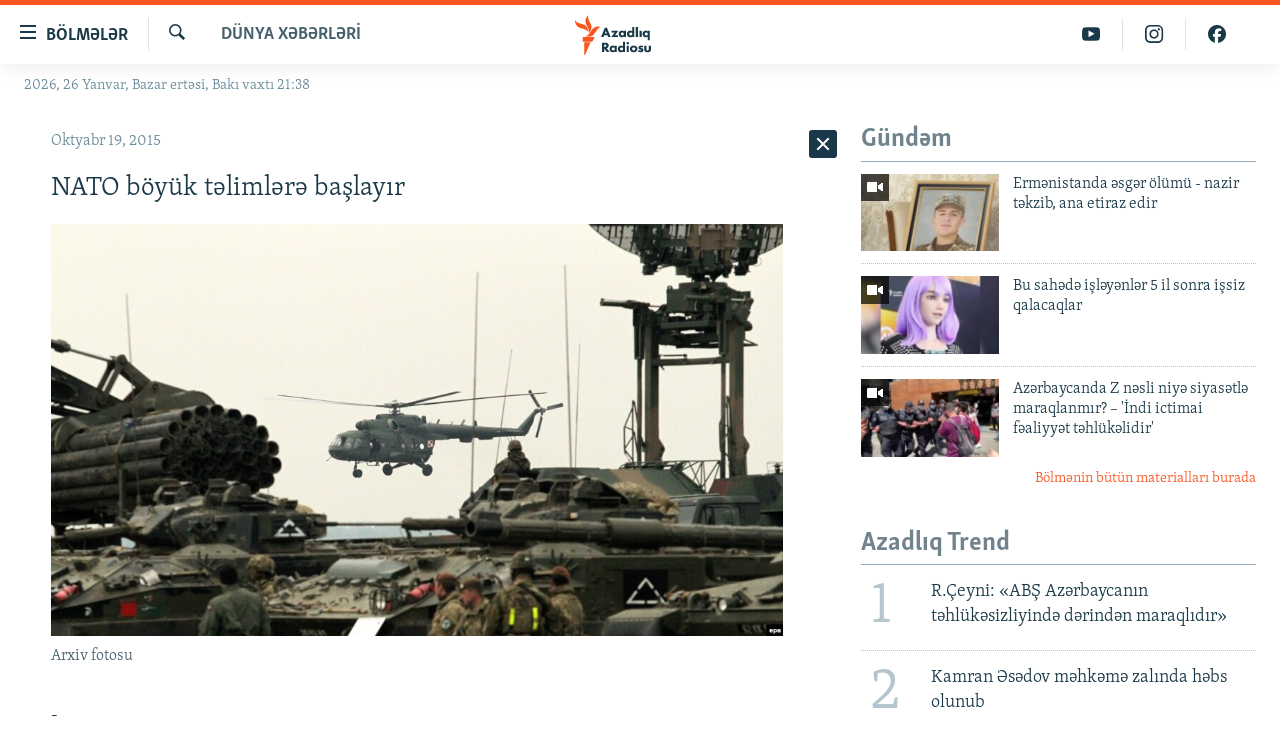

--- FILE ---
content_type: text/html; charset=utf-8
request_url: https://www.azadliq.org/a/27313729.html
body_size: 27299
content:

<!DOCTYPE html>
<html lang="az" dir="ltr" class="no-js">
<head>
<link href="/Content/responsive/RFE/az-AZ-Latn/RFE-az-AZ-Latn.css?&amp;av=0.0.0.0&amp;cb=370" rel="stylesheet"/>
<script src="https://tags.azadliq.org/rferl-pangea/prod/utag.sync.js"></script> <script type='text/javascript' src='https://www.youtube.com/iframe_api' async></script>
<link rel="manifest" href="/manifest.json">
<script type="text/javascript">
//a general 'js' detection, must be on top level in <head>, due to CSS performance
document.documentElement.className = "js";
var cacheBuster = "370";
var appBaseUrl = "/";
var imgEnhancerBreakpoints = [0, 144, 256, 408, 650, 1023, 1597];
var isLoggingEnabled = false;
var isPreviewPage = false;
var isLivePreviewPage = false;
if (!isPreviewPage) {
window.RFE = window.RFE || {};
window.RFE.cacheEnabledByParam = window.location.href.indexOf('nocache=1') === -1;
const url = new URL(window.location.href);
const params = new URLSearchParams(url.search);
// Remove the 'nocache' parameter
params.delete('nocache');
// Update the URL without the 'nocache' parameter
url.search = params.toString();
window.history.replaceState(null, '', url.toString());
} else {
window.addEventListener('load', function() {
const links = window.document.links;
for (let i = 0; i < links.length; i++) {
links[i].href = '#';
links[i].target = '_self';
}
})
}
var pwaEnabled = false;
var swCacheDisabled;
</script>
<meta charset="utf-8" />
<title>NATO b&#246;y&#252;k təlimlərə başlayır</title>
<meta name="description" content="NATO 2002-ci ildən bəri ən b&#246;y&#252;k hərbi təlimlərə başlayır. &#220;&#231; həftəlik təlimlər İspaniya, İtaliya və Portuqaliyada ke&#231;iriləcək" />
<meta name="keywords" content="Dünya xəbərləri" />
<meta name="viewport" content="width=device-width, initial-scale=1.0" />
<meta http-equiv="X-UA-Compatible" content="IE=edge" />
<meta name="robots" content="max-image-preview:large"><meta property="fb:pages" content="115254408502032" />
<link href="https://www.azadliq.org/a/27313729.html" rel="canonical" />
<meta name="apple-mobile-web-app-title" content="AzadlıqRadiosu" />
<meta name="apple-mobile-web-app-status-bar-style" content="black" />
<meta name="apple-itunes-app" content="app-id=1437370176, app-argument=//27313729.ltr" />
<meta content="NATO böyük təlimlərə başlayır" property="og:title" />
<meta content="NATO 2002-ci ildən bəri ən böyük hərbi təlimlərə başlayır. Üç həftəlik təlimlər İspaniya, İtaliya və Portuqaliyada keçiriləcək" property="og:description" />
<meta content="article" property="og:type" />
<meta content="https://www.azadliq.org/a/27313729.html" property="og:url" />
<meta content="Azadlıq Radiosu" property="og:site_name" />
<meta content="https://www.facebook.com/azadliqradiosu" property="article:publisher" />
<meta content="https://gdb.rferl.org/40d143f5-c29c-4d0a-a993-b9b27910ce42_w1200_h630.jpg" property="og:image" />
<meta content="1200" property="og:image:width" />
<meta content="630" property="og:image:height" />
<meta content="1577134942502091" property="fb:app_id" />
<meta content="summary_large_image" name="twitter:card" />
<meta content="@RadioAzadliq" name="twitter:site" />
<meta content="https://gdb.rferl.org/40d143f5-c29c-4d0a-a993-b9b27910ce42_w1200_h630.jpg" name="twitter:image" />
<meta content="NATO böyük təlimlərə başlayır" name="twitter:title" />
<meta content="NATO 2002-ci ildən bəri ən böyük hərbi təlimlərə başlayır. Üç həftəlik təlimlər İspaniya, İtaliya və Portuqaliyada keçiriləcək" name="twitter:description" />
<link rel="amphtml" href="https://www.azadliq.org/amp/27313729.html" />
<script type="application/ld+json">{"articleSection":"D\u0026#252;nya xəbərləri","isAccessibleForFree":true,"headline":"NATO böyük təlimlərə başlayır","inLanguage":"az-AZ-Latn","keywords":"Dünya xəbərləri","author":{"@type":"Person","name":"AzadlıqRadiosu"},"datePublished":"2015-10-19 07:30:28Z","dateModified":"2015-10-19 07:30:28Z","publisher":{"logo":{"width":512,"height":220,"@type":"ImageObject","url":"https://www.azadliq.org/Content/responsive/RFE/az-AZ-Latn/img/logo.png"},"@type":"NewsMediaOrganization","url":"https://www.azadliq.org","sameAs":["https://facebook.com/azadliqradiosu","https://instagram.com/azadliqradiosu","https://twitter.com/AzadliqRadiosu","https://www.youtube.com/user/AzadliqRadiosu"],"name":"AzadlıqRadiosu","alternateName":""},"@context":"https://schema.org","@type":"NewsArticle","mainEntityOfPage":"https://www.azadliq.org/a/27313729.html","url":"https://www.azadliq.org/a/27313729.html","description":"NATO 2002-ci ildən bəri ən böyük hərbi təlimlərə başlayır. Üç həftəlik təlimlər İspaniya, İtaliya və Portuqaliyada keçiriləcək","image":{"width":1080,"height":608,"@type":"ImageObject","url":"https://gdb.rferl.org/40d143f5-c29c-4d0a-a993-b9b27910ce42_w1080_h608.jpg"},"name":"NATO böyük təlimlərə başlayır"}</script>
<script src="/Scripts/responsive/infographics.b?v=dVbZ-Cza7s4UoO3BqYSZdbxQZVF4BOLP5EfYDs4kqEo1&amp;av=0.0.0.0&amp;cb=370"></script>
<script src="/Scripts/responsive/loader.b?v=Q26XNwrL6vJYKjqFQRDnx01Lk2pi1mRsuLEaVKMsvpA1&amp;av=0.0.0.0&amp;cb=370"></script>
<link rel="icon" type="image/svg+xml" href="/Content/responsive/RFE/img/webApp/favicon.svg" />
<link rel="alternate icon" href="/Content/responsive/RFE/img/webApp/favicon.ico" />
<link rel="mask-icon" color="#ea6903" href="/Content/responsive/RFE/img/webApp/favicon_safari.svg" />
<link rel="apple-touch-icon" sizes="152x152" href="/Content/responsive/RFE/img/webApp/ico-152x152.png" />
<link rel="apple-touch-icon" sizes="144x144" href="/Content/responsive/RFE/img/webApp/ico-144x144.png" />
<link rel="apple-touch-icon" sizes="114x114" href="/Content/responsive/RFE/img/webApp/ico-114x114.png" />
<link rel="apple-touch-icon" sizes="72x72" href="/Content/responsive/RFE/img/webApp/ico-72x72.png" />
<link rel="apple-touch-icon-precomposed" href="/Content/responsive/RFE/img/webApp/ico-57x57.png" />
<link rel="icon" sizes="192x192" href="/Content/responsive/RFE/img/webApp/ico-192x192.png" />
<link rel="icon" sizes="128x128" href="/Content/responsive/RFE/img/webApp/ico-128x128.png" />
<meta name="msapplication-TileColor" content="#ffffff" />
<meta name="msapplication-TileImage" content="/Content/responsive/RFE/img/webApp/ico-144x144.png" />
<link rel="preload" href="/Content/responsive/fonts/Skolar-Lt_LatnCyrl_v2.4.woff" type="font/woff" as="font" crossorigin="anonymous" />
<link rel="alternate" type="application/rss+xml" title="RFE/RL - Top Stories [RSS]" href="/api/" />
<link rel="sitemap" type="application/rss+xml" href="/sitemap.xml" />
</head>
<body class=" nav-no-loaded cc_theme pg-arch arch-news nojs-images date-time-enabled">
<script type="text/javascript" >
var analyticsData = {url:"https://www.azadliq.org/a/27313729.html",property_id:"413",article_uid:"27313729",page_title:"NATO böyük təlimlərə başlayır",page_type:"article",content_type:"article",subcontent_type:"article",last_modified:"2015-10-19 07:30:28Z",pub_datetime:"2015-10-19 07:30:28Z",pub_year:"2015",pub_month:"10",pub_day:"19",pub_hour:"07",pub_weekday:"Monday",section:"dünya xəbərləri",english_section:"news-in-world",byline:"",categories:"news-in-world",domain:"www.azadliq.org",language:"Azerbaijani - Latin",language_service:"RFERL Azerbaijani",platform:"web",copied:"no",copied_article:"",copied_title:"",runs_js:"Yes",cms_release:"8.44.0.0.370",enviro_type:"prod",slug:"",entity:"RFE",short_language_service:"AZ",platform_short:"W",page_name:"NATO böyük təlimlərə başlayır"};
</script>
<noscript><iframe src="https://www.googletagmanager.com/ns.html?id=GTM-WXZBPZ" height="0" width="0" style="display:none;visibility:hidden"></iframe></noscript><script type="text/javascript" data-cookiecategory="analytics">
var gtmEventObject = Object.assign({}, analyticsData, {event: 'page_meta_ready'});window.dataLayer = window.dataLayer || [];window.dataLayer.push(gtmEventObject);
if (top.location === self.location) { //if not inside of an IFrame
var renderGtm = "true";
if (renderGtm === "true") {
(function(w,d,s,l,i){w[l]=w[l]||[];w[l].push({'gtm.start':new Date().getTime(),event:'gtm.js'});var f=d.getElementsByTagName(s)[0],j=d.createElement(s),dl=l!='dataLayer'?'&l='+l:'';j.async=true;j.src='//www.googletagmanager.com/gtm.js?id='+i+dl;f.parentNode.insertBefore(j,f);})(window,document,'script','dataLayer','GTM-WXZBPZ');
}
}
</script>
<!--Analytics tag js version start-->
<script type="text/javascript" data-cookiecategory="analytics">
var utag_data = Object.assign({}, analyticsData, {});
if(typeof(TealiumTagFrom)==='function' && typeof(TealiumTagSearchKeyword)==='function') {
var utag_from=TealiumTagFrom();var utag_searchKeyword=TealiumTagSearchKeyword();
if(utag_searchKeyword!=null && utag_searchKeyword!=='' && utag_data["search_keyword"]==null) utag_data["search_keyword"]=utag_searchKeyword;if(utag_from!=null && utag_from!=='') utag_data["from"]=TealiumTagFrom();}
if(window.top!== window.self&&utag_data.page_type==="snippet"){utag_data.page_type = 'iframe';}
try{if(window.top!==window.self&&window.self.location.hostname===window.top.location.hostname){utag_data.platform = 'self-embed';utag_data.platform_short = 'se';}}catch(e){if(window.top!==window.self&&window.self.location.search.includes("platformType=self-embed")){utag_data.platform = 'cross-promo';utag_data.platform_short = 'cp';}}
(function(a,b,c,d){ a="https://tags.azadliq.org/rferl-pangea/prod/utag.js"; b=document;c="script";d=b.createElement(c);d.src=a;d.type="text/java"+c;d.async=true; a=b.getElementsByTagName(c)[0];a.parentNode.insertBefore(d,a); })();
</script>
<!--Analytics tag js version end-->
<!-- Analytics tag management NoScript -->
<noscript>
<img style="position: absolute; border: none;" src="https://ssc.azadliq.org/b/ss/bbgprod,bbgentityrferl/1/G.4--NS/179019981?pageName=rfe%3aaz%3aw%3aarticle%3anato%20b%c3%b6y%c3%bck%20t%c9%99liml%c9%99r%c9%99%20ba%c5%9flay%c4%b1r&amp;c6=nato%20b%c3%b6y%c3%bck%20t%c9%99liml%c9%99r%c9%99%20ba%c5%9flay%c4%b1r&amp;v36=8.44.0.0.370&amp;v6=D=c6&amp;g=https%3a%2f%2fwww.azadliq.org%2fa%2f27313729.html&amp;c1=D=g&amp;v1=D=g&amp;events=event1,event52&amp;c16=rferl%20azerbaijani&amp;v16=D=c16&amp;c5=news-in-world&amp;v5=D=c5&amp;ch=d%c3%bcnya%20x%c9%99b%c9%99rl%c9%99ri&amp;c15=azerbaijani%20-%20latin&amp;v15=D=c15&amp;c4=article&amp;v4=D=c4&amp;c14=27313729&amp;v14=D=c14&amp;v20=no&amp;c17=web&amp;v17=D=c17&amp;mcorgid=518abc7455e462b97f000101%40adobeorg&amp;server=www.azadliq.org&amp;pageType=D=c4&amp;ns=bbg&amp;v29=D=server&amp;v25=rfe&amp;v30=413&amp;v105=D=User-Agent " alt="analytics" width="1" height="1" /></noscript>
<!-- End of Analytics tag management NoScript -->
<!--*** Accessibility links - For ScreenReaders only ***-->
<section>
<div class="sr-only">
<h2>Ke&#231;id linkləri</h2>
<ul>
<li><a href="#content" data-disable-smooth-scroll="1">Əsas məzmuna qayıt</a></li>
<li><a href="#navigation" data-disable-smooth-scroll="1">Əsas naviqasiyaya qayıt</a></li>
<li><a href="#txtHeaderSearch" data-disable-smooth-scroll="1">Axtarışa ke&#231;</a></li>
</ul>
</div>
</section>
<div dir="ltr">
<div id="page">
<aside>
<div class="c-lightbox overlay-modal">
<div class="c-lightbox__intro">
<h2 class="c-lightbox__intro-title"></h2>
<button class="btn btn--rounded c-lightbox__btn c-lightbox__intro-next" title="N&#246;vbəti">
<span class="ico ico--rounded ico-chevron-forward"></span>
<span class="sr-only">N&#246;vbəti</span>
</button>
</div>
<div class="c-lightbox__nav">
<button class="btn btn--rounded c-lightbox__btn c-lightbox__btn--close" title="Bağla">
<span class="ico ico--rounded ico-close"></span>
<span class="sr-only">Bağla</span>
</button>
<button class="btn btn--rounded c-lightbox__btn c-lightbox__btn--prev" title="Əvvəlki">
<span class="ico ico--rounded ico-chevron-backward"></span>
<span class="sr-only">Əvvəlki</span>
</button>
<button class="btn btn--rounded c-lightbox__btn c-lightbox__btn--next" title="N&#246;vbəti">
<span class="ico ico--rounded ico-chevron-forward"></span>
<span class="sr-only">N&#246;vbəti</span>
</button>
</div>
<div class="c-lightbox__content-wrap">
<figure class="c-lightbox__content">
<span class="c-spinner c-spinner--lightbox">
<img src="/Content/responsive/img/player-spinner.png"
alt="G&#246;zlə"
title="G&#246;zlə" />
</span>
<div class="c-lightbox__img">
<div class="thumb">
<img src="" alt="" />
</div>
</div>
<figcaption>
<div class="c-lightbox__info c-lightbox__info--foot">
<span class="c-lightbox__counter"></span>
<span class="caption c-lightbox__caption"></span>
</div>
</figcaption>
</figure>
</div>
<div class="hidden">
<div class="content-advisory__box content-advisory__box--lightbox">
<span class="content-advisory__box-text">This image contains sensitive content which some people may find offensive or disturbing.</span>
<button class="btn btn--transparent content-advisory__box-btn m-t-md" value="text" type="button">
<span class="btn__text">
Click to reveal
</span>
</button>
</div>
</div>
</div>
<div class="ctc-message pos-fix">
<div class="ctc-message__inner">Link has been copied to clipboard</div>
</div>
</aside>
<div class="hdr-20 hdr-20--big">
<div class="hdr-20__inner">
<div class="hdr-20__max pos-rel">
<div class="hdr-20__side hdr-20__side--primary d-flex">
<label data-for="main-menu-ctrl" data-switcher-trigger="true" data-switch-target="main-menu-ctrl" class="burger hdr-trigger pos-rel trans-trigger" data-trans-evt="click" data-trans-id="menu">
<span class="ico ico-close hdr-trigger__ico hdr-trigger__ico--close burger__ico burger__ico--close"></span>
<span class="ico ico-menu hdr-trigger__ico hdr-trigger__ico--open burger__ico burger__ico--open"></span>
<span class="burger__label">B&#246;lmələr</span>
</label>
<div class="menu-pnl pos-fix trans-target" data-switch-target="main-menu-ctrl" data-trans-id="menu">
<div class="menu-pnl__inner">
<nav class="main-nav menu-pnl__item menu-pnl__item--first">
<ul class="main-nav__list accordeon" data-analytics-tales="false" data-promo-name="link" data-location-name="nav,secnav">
<li class="main-nav__item">
<a class="main-nav__item-name main-nav__item-name--link" href="/azadlıq_radiosu_məqalələr" title="G&#252;ndəm" data-item-name="articles" >G&#252;ndəm</a>
</li>
<li class="main-nav__item">
<a class="main-nav__item-name main-nav__item-name--link" href="/z/23000" title="#İzahla" data-item-name="izahla" >#İzahla</a>
</li>
<li class="main-nav__item">
<a class="main-nav__item-name main-nav__item-name--link" href="/z/23001" title="Korrupsiometr" data-item-name="korrupsiometr" >Korrupsiometr</a>
</li>
<li class="main-nav__item">
<a class="main-nav__item-name main-nav__item-name--link" href="/z/23038" title="#Əslində" data-item-name="eslinde" >#Əslində</a>
</li>
<li class="main-nav__item">
<a class="main-nav__item-name main-nav__item-name--link" href="/z/16655" title="Fərqə bax" data-item-name="see-difference" >Fərqə bax</a>
</li>
<li class="main-nav__item">
<a class="main-nav__item-name main-nav__item-name--link" href="/z/23139" title="Qanuni Doğru" data-item-name="legal-right" >Qanuni Doğru</a>
</li>
<li class="main-nav__item">
<a class="main-nav__item-name main-nav__item-name--link" href="/jurnalist_araşdırmaları" title="Araşdırma" data-item-name="journalism-investigative-reports" >Araşdırma</a>
</li>
<li class="main-nav__item accordeon__item" data-switch-target="menu-item-642">
<label class="main-nav__item-name main-nav__item-name--label accordeon__control-label" data-switcher-trigger="true" data-for="menu-item-642">
Multimedia
<span class="ico ico-chevron-down main-nav__chev"></span>
</label>
<div class="main-nav__sub-list">
<a class="main-nav__item-name main-nav__item-name--link main-nav__item-name--sub" href="/multimedia" title="Video" data-item-name="multimedia" >Video</a>
<a class="main-nav__item-name main-nav__item-name--link main-nav__item-name--sub" href="/foto_qalereya" title="Fotoqalereya" data-item-name="photogallery" >Fotoqalereya</a>
<a class="main-nav__item-name main-nav__item-name--link main-nav__item-name--sub" href="/infoqrafika" title="İnfoqrafika" data-item-name="info_graphic" >İnfoqrafika</a>
<a class="main-nav__item-name main-nav__item-name--link main-nav__item-name--sub" href="/karikatura" title="Karikatura" data-item-name="cartoon" >Karikatura</a>
</div>
</li>
<li class="main-nav__item accordeon__item" data-switch-target="menu-item-2982">
<label class="main-nav__item-name main-nav__item-name--label accordeon__control-label" data-switcher-trigger="true" data-for="menu-item-2982">
Radio arxiv
<span class="ico ico-chevron-down main-nav__chev"></span>
</label>
<div class="main-nav__sub-list">
<a class="main-nav__item-name main-nav__item-name--link main-nav__item-name--sub" href="/oxu_zalı" title="Oxu Zalı" data-item-name="az_reading_room" >Oxu Zalı</a>
<a class="main-nav__item-name main-nav__item-name--link main-nav__item-name--sub" href="https://www.azadliq.org/a/2287275.html" title="Azərbaycan ədəbiyyatı kitabxanası" >Azərbaycan ədəbiyyatı kitabxanası</a>
<a class="main-nav__item-name main-nav__item-name--link main-nav__item-name--sub" href="/islam_və_demokratiya" title="İslam və Demokratiya" data-item-name="islam_democracy" >İslam və Demokratiya</a>
<a class="main-nav__item-name main-nav__item-name--link main-nav__item-name--sub" href="/iz_mədəniyyət" title="İz - mədəniyyət proqramı" data-item-name="az_cultural_weekly" >İz - mədəniyyət proqramı</a>
</div>
</li>
<li class="main-nav__item accordeon__item" data-switch-target="menu-item-3194">
<label class="main-nav__item-name main-nav__item-name--label accordeon__control-label" data-switcher-trigger="true" data-for="menu-item-3194">
Haqqımızda
<span class="ico ico-chevron-down main-nav__chev"></span>
</label>
<div class="main-nav__sub-list">
<a class="main-nav__item-name main-nav__item-name--link main-nav__item-name--sub" href="/p/4321.html" title="Missiyamız" data-item-name="about_us_responsive" >Missiyamız</a>
<a class="main-nav__item-name main-nav__item-name--link main-nav__item-name--sub" href="https://docs.rferl.org/az-AZ-Latn/2021/08/11/8873b4fa-855a-496a-943b-d19b328bc5c4.docx" title="Peşə etikası və jurnalistika standartlarımız" >Peşə etikası və jurnalistika standartlarımız</a>
<a class="main-nav__item-name main-nav__item-name--link main-nav__item-name--sub" href="/p/7350.html" title="Materiallarımızdan istifadə" data-item-name="new-policies" >Materiallarımızdan istifadə</a>
<a class="main-nav__item-name main-nav__item-name--link main-nav__item-name--sub" href="/a/28384215.html" title="AzadlıqRadiosu mobil telefonunuzda" >AzadlıqRadiosu mobil telefonunuzda</a>
<a class="main-nav__item-name main-nav__item-name--link main-nav__item-name--sub" href="/p/5645.html" title="Bizimlə əlaqə" data-item-name="our-contacts" >Bizimlə əlaqə</a>
<a class="main-nav__item-name main-nav__item-name--link main-nav__item-name--sub" href="https://www.azadliq.org/subscribe.html" title="Xəbər b&#252;lletenlərimiz" >Xəbər b&#252;lletenlərimiz</a>
</div>
</li>
</ul>
</nav>
<div class="menu-pnl__item menu-pnl__item--social">
<h5 class="menu-pnl__sub-head">Bizi izlə</h5>
<a href="https://facebook.com/azadliqradiosu" title="Bizi Facebook-da izlə" data-analytics-text="follow_on_facebook" class="btn btn--rounded btn--social-inverted menu-pnl__btn js-social-btn btn-facebook" target="_blank" rel="noopener">
<span class="ico ico-facebook-alt ico--rounded"></span>
</a>
<a href="https://instagram.com/azadliqradiosu" title="Bizi İnstagramda izləyin" data-analytics-text="follow_on_instagram" class="btn btn--rounded btn--social-inverted menu-pnl__btn js-social-btn btn-instagram" target="_blank" rel="noopener">
<span class="ico ico-instagram ico--rounded"></span>
</a>
<a href="https://twitter.com/AzadliqRadiosu" title="Bizi Twitter-də izlə" data-analytics-text="follow_on_twitter" class="btn btn--rounded btn--social-inverted menu-pnl__btn js-social-btn btn-twitter" target="_blank" rel="noopener">
<span class="ico ico-twitter ico--rounded"></span>
</a>
<a href="https://www.youtube.com/user/AzadliqRadiosu" title="Bizi YouTube-da izlə" data-analytics-text="follow_on_youtube" class="btn btn--rounded btn--social-inverted menu-pnl__btn js-social-btn btn-youtube" target="_blank" rel="noopener">
<span class="ico ico-youtube ico--rounded"></span>
</a>
</div>
<div class="menu-pnl__item">
<a href="/navigation/allsites" class="menu-pnl__item-link">
<span class="ico ico-languages "></span>
RFE/RL-in b&#252;t&#252;n saytları
</a>
</div>
</div>
</div>
<label data-for="top-search-ctrl" data-switcher-trigger="true" data-switch-target="top-search-ctrl" class="top-srch-trigger hdr-trigger">
<span class="ico ico-close hdr-trigger__ico hdr-trigger__ico--close top-srch-trigger__ico top-srch-trigger__ico--close"></span>
<span class="ico ico-search hdr-trigger__ico hdr-trigger__ico--open top-srch-trigger__ico top-srch-trigger__ico--open"></span>
</label>
<div class="srch-top srch-top--in-header" data-switch-target="top-search-ctrl">
<div class="container">
<form action="/s" class="srch-top__form srch-top__form--in-header" id="form-topSearchHeader" method="get" role="search"><label for="txtHeaderSearch" class="sr-only">Axtar</label>
<input type="text" id="txtHeaderSearch" name="k" placeholder="burada axtarın" accesskey="s" value="" class="srch-top__input analyticstag-event" onkeydown="if (event.keyCode === 13) { FireAnalyticsTagEventOnSearch('search', $dom.get('#txtHeaderSearch')[0].value) }" />
<button title="Axtar" type="submit" class="btn btn--top-srch analyticstag-event" onclick="FireAnalyticsTagEventOnSearch('search', $dom.get('#txtHeaderSearch')[0].value) ">
<span class="ico ico-search"></span>
</button></form>
</div>
</div>
<a href="/" class="main-logo-link">
<img src="/Content/responsive/RFE/az-AZ-Latn/img/logo-compact.svg" class="main-logo main-logo--comp" alt="site logo">
<img src="/Content/responsive/RFE/az-AZ-Latn/img/logo.svg" class="main-logo main-logo--big" alt="site logo">
</a>
</div>
<div class="hdr-20__side hdr-20__side--secondary d-flex">
<a href="https://www.facebook.com/azadliqradiosu" title="Bizi Facebook-da izlə" class="hdr-20__secondary-item" data-item-name="custom1">
<span class="ico-custom ico-custom--1 hdr-20__secondary-icon"></span>
</a>
<a href="https://www.instagram.com/azadliqradiosu/" title="Bizi İnstagramda izləyin" class="hdr-20__secondary-item" data-item-name="custom3">
<span class="ico-custom ico-custom--3 hdr-20__secondary-icon"></span>
</a>
<a href="https://www.youtube.com/user/AzadliqRadiosu" title="Bizi YouTube-da izlə" class="hdr-20__secondary-item" data-item-name="custom2">
<span class="ico-custom ico-custom--2 hdr-20__secondary-icon"></span>
</a>
<a href="/s" title="Axtar" class="hdr-20__secondary-item hdr-20__secondary-item--search" data-item-name="search">
<span class="ico ico-search hdr-20__secondary-icon hdr-20__secondary-icon--search"></span>
</a>
<div class="srch-bottom">
<form action="/s" class="srch-bottom__form d-flex" id="form-bottomSearch" method="get" role="search"><label for="txtSearch" class="sr-only">Axtar</label>
<input type="search" id="txtSearch" name="k" placeholder="burada axtarın" accesskey="s" value="" class="srch-bottom__input analyticstag-event" onkeydown="if (event.keyCode === 13) { FireAnalyticsTagEventOnSearch('search', $dom.get('#txtSearch')[0].value) }" />
<button title="Axtar" type="submit" class="btn btn--bottom-srch analyticstag-event" onclick="FireAnalyticsTagEventOnSearch('search', $dom.get('#txtSearch')[0].value) ">
<span class="ico ico-search"></span>
</button></form>
</div>
</div>
<img src="/Content/responsive/RFE/az-AZ-Latn/img/logo-print.gif" class="logo-print" alt="site logo">
<img src="/Content/responsive/RFE/az-AZ-Latn/img/logo-print_color.png" class="logo-print logo-print--color" alt="site logo">
</div>
</div>
</div>
<script>
if (document.body.className.indexOf('pg-home') > -1) {
var nav2In = document.querySelector('.hdr-20__inner');
var nav2Sec = document.querySelector('.hdr-20__side--secondary');
var secStyle = window.getComputedStyle(nav2Sec);
if (nav2In && window.pageYOffset < 150 && secStyle['position'] !== 'fixed') {
nav2In.classList.add('hdr-20__inner--big')
}
}
</script>
<div class="c-hlights c-hlights--breaking c-hlights--no-item" data-hlight-display="mobile,desktop">
<div class="c-hlights__wrap container p-0">
<div class="c-hlights__nav">
<a role="button" href="#" title="Əvvəlki">
<span class="ico ico-chevron-backward m-0"></span>
<span class="sr-only">Əvvəlki</span>
</a>
<a role="button" href="#" title="N&#246;vbəti">
<span class="ico ico-chevron-forward m-0"></span>
<span class="sr-only">N&#246;vbəti</span>
</a>
</div>
<span class="c-hlights__label">
<span class="">Elan:</span>
<span class="switcher-trigger">
<label data-for="more-less-1" data-switcher-trigger="true" class="switcher-trigger__label switcher-trigger__label--more p-b-0" title="Ardını g&#246;stər">
<span class="ico ico-chevron-down"></span>
</label>
<label data-for="more-less-1" data-switcher-trigger="true" class="switcher-trigger__label switcher-trigger__label--less p-b-0" title="Qısa g&#246;stər">
<span class="ico ico-chevron-up"></span>
</label>
</span>
</span>
<ul class="c-hlights__items switcher-target" data-switch-target="more-less-1">
</ul>
</div>
</div> <div class="date-time-area ">
<div class="container">
<span class="date-time">
2026, 26 Yanvar, Bazar ertəsi, Bakı vaxtı 21:38
</span>
</div>
</div>
<div id="content">
<div class="container">
<div class="row">
<div class="col-sm-12 col-md-8">
<div class="news">
<h1 class="pg-title pg-title--move-to-header">
D&#252;nya xəbərləri
</h1>
<div id="newsItems" class="accordeon accordeon--scroll-adjust">
<div class="accordeon__item-wrap">
<div class="news__item news__item--unopenable accordeon__item sticky-btn-parent" data-switcher-opened=true data-switch-target="more-less-27313729" data-article-id="27313729" data-api-id="27313729" data-api-type="1">
<div class="news__item-inner pos-rel">
<div class="publishing-details ">
<div class="published">
<span class="date" >
<time pubdate="pubdate" datetime="2015-10-19T12:30:28+04:00">
Oktyabr 19, 2015
</time>
</span>
</div>
</div>
<h1 class="title pg-title">
NATO b&#246;y&#252;k təlimlərə başlayır
</h1>
<div class="cover-media">
<figure class="media-image js-media-expand">
<div class="img-wrap">
<div class="thumb thumb16_9">
<img src="https://gdb.rferl.org/40d143f5-c29c-4d0a-a993-b9b27910ce42_w250_r1_s.jpg" alt="Arxiv fotosu" />
</div>
</div>
<figcaption>
<span class="caption">Arxiv fotosu</span>
</figcaption>
</figure>
</div>
<div class="news__buttons news__buttons--main pos-abs">
<button class="btn btn--news btn--news-more pos-abs">
<span class="ico ico-chevron-down"></span>
</button>
<button class="btn btn--news sticky-btn btn--news-less">
<span class="ico ico-close"></span>
</button>
</div>
<div class="wsw accordeon__target">
<p>-</p>
<p>NATO 2002-ci ildən bəri ən böyük hərbi məşqlərə başlayır. Üç həftəlik təlimlər İspaniya, İtaliya və Portuqaliyada keçiriləcək.</p>
<p>Trident Juncture adlı təlimlər oktyabrın 19-da başlanır, alyansın quru, dəniz və hava imkanları sınaqdan keçiriləcək.</p>
<p>30 ölkədən 36 min əsgər və mülki şəxs Siciliyada Trapani hava bazasından start götürəcək təlimlərə qatılacaq.</p>
<p>Rusiya manevrlərə müşahidəçi kimi dəvət olunub.</p>
</div>
<div class="pos-rel news__read-more">
<label class="news__read-more-label accordeon__control-label pos-abs" data-for="more-less-27313729" data-switcher-trigger="true"></label>
<a class="btn btn--link news__read-more-btn" href="#" title="Ətraflı burada oxuyun">
<span class="btn__text">
Ətraflı burada oxuyun
</span>
</a>
</div>
<label data-for="more-less-27313729" data-switcher-trigger="true" class="switcher-trigger__label accordeon__control-label news__control-label pos-abs"></label>
</div>
<div class="news__share-outer">
<div class="links">
<p class="buttons link-content-sharing p-0 ">
<button class="btn btn--link btn-content-sharing p-t-0 " id="btnContentSharing" value="text" role="Button" type="" title="Başqa sosial şəbəkələrdə paylaş">
<span class="ico ico-share ico--l"></span>
<span class="btn__text ">
Paylaş
</span>
</button>
</p>
<aside class="content-sharing js-content-sharing " role="complementary"
data-share-url="https://www.azadliq.org/a/27313729.html" data-share-title="NATO b&#246;y&#252;k təlimlərə başlayır" data-share-text="">
<div class="content-sharing__popover">
<h6 class="content-sharing__title">Paylaş</h6>
<button href="#close" id="btnCloseSharing" class="btn btn--text-like content-sharing__close-btn">
<span class="ico ico-close ico--l"></span>
</button>
<ul class="content-sharing__list">
<li class="content-sharing__item">
<div class="ctc ">
<input type="text" class="ctc__input" readonly="readonly">
<a href="" js-href="https://www.azadliq.org/a/27313729.html" class="content-sharing__link ctc__button">
<span class="ico ico-copy-link ico--rounded ico--s"></span>
<span class="content-sharing__link-text">Linki kopyala</span>
</a>
</div>
</li>
<li class="content-sharing__item">
<a href="https://facebook.com/sharer.php?u=https%3a%2f%2fwww.azadliq.org%2fa%2f27313729.html"
data-analytics-text="share_on_facebook"
title="Facebook" target="_blank"
class="content-sharing__link js-social-btn">
<span class="ico ico-facebook ico--rounded ico--s"></span>
<span class="content-sharing__link-text">Facebook</span>
</a>
</li>
<li class="content-sharing__item">
<a href="https://twitter.com/share?url=https%3a%2f%2fwww.azadliq.org%2fa%2f27313729.html&amp;text=NATO+b%c3%b6y%c3%bck+t%c9%99liml%c9%99r%c9%99+ba%c5%9flay%c4%b1r"
data-analytics-text="share_on_twitter"
title="X (Twitter)" target="_blank"
class="content-sharing__link js-social-btn">
<span class="ico ico-twitter ico--rounded ico--s"></span>
<span class="content-sharing__link-text">X (Twitter)</span>
</a>
</li>
<li class="content-sharing__item visible-xs-inline-block visible-sm-inline-block">
<a href="whatsapp://send?text=https%3a%2f%2fwww.azadliq.org%2fa%2f27313729.html"
data-analytics-text="share_on_whatsapp"
title="WhatsApp" target="_blank"
class="content-sharing__link js-social-btn">
<span class="ico ico-whatsapp ico--rounded ico--s"></span>
<span class="content-sharing__link-text">WhatsApp</span>
</a>
</li>
<li class="content-sharing__item">
<a href="mailto:?body=https%3a%2f%2fwww.azadliq.org%2fa%2f27313729.html&amp;subject=NATO b&#246;y&#252;k təlimlərə başlayır"
title="E-mail"
class="content-sharing__link ">
<span class="ico ico-email ico--rounded ico--s"></span>
<span class="content-sharing__link-text">E-mail</span>
</a>
</li>
</ul>
</div>
</aside>
</div>
</div>
</div>
</div>
<div class="news__item news__item--spacer ">
<h4 class="title news__spacer-title">B&#252;t&#252;n xəbərləri izləyin</h4>
</div>
<div class="accordeon__item-wrap">
<div class="news__item news__item--unopenable accordeon__item sticky-btn-parent" data-switch-target="more-less-33660304" data-article-id="33660304" data-api-id="33660304" data-api-type="1">
<div class="news__item-inner pos-rel">
<div class="publishing-details ">
<div class="published">
<span class="date" >
<time pubdate="pubdate" datetime="2026-01-26T16:35:44+04:00">
Yanvar 26, 2026
</time>
</span>
</div>
</div>
<h1 class="title pg-title">
AŞPA b&#252;rosu Rusiya m&#252;xalifəti &#252;&#231;&#252;n platformanı təsdiqləyib
</h1>
<div class="cover-media">
<figure class="media-image js-media-expand">
<div class="img-wrap">
<div class="thumb thumb16_9">
<img src="https://gdb.rferl.org/1b348f60-f3e0-4f6f-c84b-08dd77f186c4_w250_r1_s.png" alt="AŞPA" />
</div>
</div>
<figcaption>
<span class="caption">AŞPA</span>
</figcaption>
</figure>
</div>
<div class="news__buttons news__buttons--main pos-abs">
<button class="btn btn--news btn--news-more pos-abs">
<span class="ico ico-chevron-down"></span>
</button>
<button class="btn btn--news sticky-btn btn--news-less">
<span class="ico ico-close"></span>
</button>
</div>
<div class="wsw accordeon__target">
<p>Avropa Şurası Parlament Assambleyasının (AŞPA) bürosu Rusiya demokratik qüvvələrinin platformasının tərkibini təsdiqləyib. Bu platforma avropalı parlament üzvləri ilə dialoq aparacaq.</p><p>Platformanın tərkibinə 10 nəfər salınıb. Vəkil, Dövlət Dumasının keçmiş deputatı <strong>Mark Feyqin</strong>, müxalifət siyasətçiləri <strong>Vladimir Kara-Murza </strong>və <strong>Mixail Xodorkovski</strong>, şahmat üzrə keçmiş dünya çempionu <strong>Harri Kasparov</strong>, &quot;Memorial&quot; hüquq müdafiə mərkəzinin həmsədri <strong>Oleq Orlov</strong>, Korrupsiyaya Qarşı Mübarizə Fondunun (FBK) keçmiş əməkdaşı <strong>Lyubov Sobol </strong>platformada yer alıb.</p><p>Platformaya Rusiyanın yerli xalqlarını təmsil edən beş nəfər də daxil edilib.</p><p>Quruma AŞPA prezidenti <strong>Teodoros Rusopulos</strong> rəhbərlik edəcək. Almaniya, İspaniya, Macarıstan, Rumıniya və Kiprdən təmsilçilər strukturun işinə qatılacaq.</p><p>AŞPA 2025-ci ilin oktyabrın əvvəlində Rusiya demokratik qüvvələri ilə dialoq üçün platformanın yaradılması haqqında qətnamə qəbul edib. Qətnamədə deyilir ki, AŞPA Rusiya müxalif və vətəndaş təşəbbüsləri ilə təmasları &quot;pərakəndə formatlardan strukturlaşdırılmış dialoqa&quot; keçirir.</p><p>Platformada iştirak üçün meyarlardan biri 2023-cü ildə Rusiyadan olan müxalifətçi və fəalların qəbul etdiyi &quot;Berlin bəyannaməsi&quot;ni imzalamaqdır. FBK bu sənədi imzalamayıb, onun manipulyasiya aləti olduğunu bildirib.</p><p>Qətnamənin qəbulundan sonra FBK-nın siyasi layihələr üzrə rəhbəri <strong>Leonid Volkov</strong> AŞPA-nı tənqid edib. O bildirib ki, &quot;AŞPA-nın əhəmiyyəti xeyli azalıb, lakin bəzi həmkarlara elə gəlir ki, Assambleya yenə vacibdir&quot;.</p><p><strong>&quot;Kimsə hesab edə bilər ki, AŞPA-da dinləmələr vasitəsilə nəyəsə nail olmaq olar. Kimsə hər hansı vəsiqə, formal status almağı, vizit kartında nəsə yazmağı çox istəyir&quot;</strong>, – Volkov yazıb.</p>
</div>
<div class="pos-rel news__read-more">
<label class="news__read-more-label accordeon__control-label pos-abs" data-for="more-less-33660304" data-switcher-trigger="true"></label>
<a class="btn btn--link news__read-more-btn" href="#" title="Ətraflı burada oxuyun">
<span class="btn__text">
Ətraflı burada oxuyun
</span>
</a>
</div>
<label data-for="more-less-33660304" data-switcher-trigger="true" class="switcher-trigger__label accordeon__control-label news__control-label pos-abs"></label>
</div>
<div class="news__share-outer">
<div class="links">
<p class="buttons link-content-sharing p-0 ">
<button class="btn btn--link btn-content-sharing p-t-0 " id="btnContentSharing" value="text" role="Button" type="" title="Başqa sosial şəbəkələrdə paylaş">
<span class="ico ico-share ico--l"></span>
<span class="btn__text ">
Paylaş
</span>
</button>
</p>
<aside class="content-sharing js-content-sharing " role="complementary"
data-share-url="/a/aspa-rusiya-muxalifet/33660304.html" data-share-title="AŞPA b&#252;rosu Rusiya m&#252;xalifəti &#252;&#231;&#252;n platformanı təsdiqləyib" data-share-text="">
<div class="content-sharing__popover">
<h6 class="content-sharing__title">Paylaş</h6>
<button href="#close" id="btnCloseSharing" class="btn btn--text-like content-sharing__close-btn">
<span class="ico ico-close ico--l"></span>
</button>
<ul class="content-sharing__list">
<li class="content-sharing__item">
<div class="ctc ">
<input type="text" class="ctc__input" readonly="readonly">
<a href="" js-href="/a/aspa-rusiya-muxalifet/33660304.html" class="content-sharing__link ctc__button">
<span class="ico ico-copy-link ico--rounded ico--s"></span>
<span class="content-sharing__link-text">Linki kopyala</span>
</a>
</div>
</li>
<li class="content-sharing__item">
<a href="https://facebook.com/sharer.php?u=%2fa%2faspa-rusiya-muxalifet%2f33660304.html"
data-analytics-text="share_on_facebook"
title="Facebook" target="_blank"
class="content-sharing__link js-social-btn">
<span class="ico ico-facebook ico--rounded ico--s"></span>
<span class="content-sharing__link-text">Facebook</span>
</a>
</li>
<li class="content-sharing__item">
<a href="https://twitter.com/share?url=%2fa%2faspa-rusiya-muxalifet%2f33660304.html&amp;text=A%c5%9ePA+b%c3%bcrosu+Rusiya+m%c3%bcxalif%c9%99ti+%c3%bc%c3%a7%c3%bcn+platforman%c4%b1+t%c9%99sdiql%c9%99yib"
data-analytics-text="share_on_twitter"
title="X (Twitter)" target="_blank"
class="content-sharing__link js-social-btn">
<span class="ico ico-twitter ico--rounded ico--s"></span>
<span class="content-sharing__link-text">X (Twitter)</span>
</a>
</li>
<li class="content-sharing__item visible-xs-inline-block visible-sm-inline-block">
<a href="whatsapp://send?text=%2fa%2faspa-rusiya-muxalifet%2f33660304.html"
data-analytics-text="share_on_whatsapp"
title="WhatsApp" target="_blank"
class="content-sharing__link js-social-btn">
<span class="ico ico-whatsapp ico--rounded ico--s"></span>
<span class="content-sharing__link-text">WhatsApp</span>
</a>
</li>
<li class="content-sharing__item">
<a href="mailto:?body=%2fa%2faspa-rusiya-muxalifet%2f33660304.html&amp;subject=AŞPA b&#252;rosu Rusiya m&#252;xalifəti &#252;&#231;&#252;n platformanı təsdiqləyib"
title="E-mail"
class="content-sharing__link ">
<span class="ico ico-email ico--rounded ico--s"></span>
<span class="content-sharing__link-text">E-mail</span>
</a>
</li>
</ul>
</div>
</aside>
</div>
</div>
</div>
</div>
<div class="accordeon__item-wrap">
<div class="news__item news__item--unopenable accordeon__item sticky-btn-parent" data-switch-target="more-less-33659607" data-article-id="33659607" data-api-id="33659607" data-api-type="1">
<div class="news__item-inner pos-rel">
<div class="publishing-details ">
<div class="published">
<span class="date" >
<time pubdate="pubdate" datetime="2026-01-26T14:02:48+04:00">
Yanvar 26, 2026
</time>
</span>
</div>
</div>
<h1 class="title pg-title">
Tramp Minneapolisdəki atışma ilə bağlı hər şeyi nəzərdən ke&#231;irdiyini deyir
</h1>
<div class="cover-media">
<figure class="media-image js-media-expand">
<div class="img-wrap">
<div class="thumb thumb16_9">
<img src="https://gdb.rferl.org/0b3eb5ee-9d91-4f47-ecbc-08de3c642a37_cx0_cy9_cw0_w250_r1_s.jpg" alt="Minneapolisdə federal agentlər etiraz&#231;ılara tərəf qa&#231;ır və g&#246;zyaşardıcı qaz atırlar." />
</div>
</div>
<figcaption>
<span class="caption">Minneapolisdə federal agentlər etiraz&#231;ılara tərəf qa&#231;ır və g&#246;zyaşardıcı qaz atırlar.</span>
</figcaption>
</figure>
</div>
<div class="news__buttons news__buttons--main pos-abs">
<button class="btn btn--news btn--news-more pos-abs">
<span class="ico ico-chevron-down"></span>
</button>
<button class="btn btn--news sticky-btn btn--news-less">
<span class="ico ico-close"></span>
</button>
</div>
<div class="wsw accordeon__target">
<p>Tramp administrasiyası Minneapolisdəki ölümcül atışma ilə bağlı &quot;hər şeyi nəzərdən keçirir və qərar açıqlanacaq&quot;. Bunu prezident <strong>Donald Tramp</strong> yanvarın 25-də &quot;The Wall Street Journal&quot;a müsahibədə deyib.</p><p>Prezident immiqrasiya əməkdaşlarının Minneapolisdən çıxarılmasını nəzərdən keçirəcəyini də bildirib.</p><p><strong>&quot;Bir məqamda çıxacağıq. Yaxşı işlər görmüşük, onlar da fenomenal iş görüblər. Orada maliyyə fırıldaqları üzrə fərqli adamlar təyin edəcəyik&quot;</strong>, – Tramp deyib, amma agentlərin nə vaxt gedəcəyi ilə bağlı qrafik açıqlamayıb.</p><p>Yanvarın 24-də Minneapolisdə <strong>Aleks Pretti</strong> adlı şəxs öldürülüb. Bu, yanvarda federal immiqrasiya əməkdaşlarının törətdiyi ikinci belə qətldir.</p><p>Tramp administrasiyası Prettinin əməkdaşlara hücum etdiyini, onların özünümüdafiə üçün atəş açmağa məcbur qaldıqlarını bildirib. Amma videogörüntülərdə Prettini bir qrup əməkdaşın saxladığı, ona dəfələrlə atəş açıldığı görünür.</p><p>Yanvarın əvvəlində immiqrasiya əməkdaşları 37 yaşlı, üç uşaq anası <strong>Rene Qud</strong>u güllələyərək qətlə yetirib. Son insidentin immiqrasiya polisinin reydi zamanı baş verdiyi bildirilir. Şahidlərin dediyinə görə, Aleks &quot;qeyri-leqal&quot; əcnəbinin saxlanmasını telefona çəkərkən onu yerə yıxıblar, kürəyindən altı güllə açıblar.</p><p>Ötən ilin dekabrından Daxili Təhlükəsizlik Nazirliyi Minnesotada qanunsuz mühacirlərin saxlanması üzrə irimiqyaslı əməliyyat keçirir. Prezident Trampın göstərişi ilə ştata 3 minə yaxın federal agent göndərilib. Minnesota sakinləri onların ştatda olmasına etiraz edirlər.</p>
</div>
<div class="pos-rel news__read-more">
<label class="news__read-more-label accordeon__control-label pos-abs" data-for="more-less-33659607" data-switcher-trigger="true"></label>
<a class="btn btn--link news__read-more-btn" href="#" title="Ətraflı burada oxuyun">
<span class="btn__text">
Ətraflı burada oxuyun
</span>
</a>
</div>
<label data-for="more-less-33659607" data-switcher-trigger="true" class="switcher-trigger__label accordeon__control-label news__control-label pos-abs"></label>
</div>
<div class="news__share-outer">
<div class="links">
<p class="buttons link-content-sharing p-0 ">
<button class="btn btn--link btn-content-sharing p-t-0 " id="btnContentSharing" value="text" role="Button" type="" title="Başqa sosial şəbəkələrdə paylaş">
<span class="ico ico-share ico--l"></span>
<span class="btn__text ">
Paylaş
</span>
</button>
</p>
<aside class="content-sharing js-content-sharing " role="complementary"
data-share-url="/a/minneapolis-miqrant-atisma/33659607.html" data-share-title="Tramp Minneapolisdəki atışma ilə bağlı hər şeyi nəzərdən ke&#231;irdiyini deyir" data-share-text="">
<div class="content-sharing__popover">
<h6 class="content-sharing__title">Paylaş</h6>
<button href="#close" id="btnCloseSharing" class="btn btn--text-like content-sharing__close-btn">
<span class="ico ico-close ico--l"></span>
</button>
<ul class="content-sharing__list">
<li class="content-sharing__item">
<div class="ctc ">
<input type="text" class="ctc__input" readonly="readonly">
<a href="" js-href="/a/minneapolis-miqrant-atisma/33659607.html" class="content-sharing__link ctc__button">
<span class="ico ico-copy-link ico--rounded ico--s"></span>
<span class="content-sharing__link-text">Linki kopyala</span>
</a>
</div>
</li>
<li class="content-sharing__item">
<a href="https://facebook.com/sharer.php?u=%2fa%2fminneapolis-miqrant-atisma%2f33659607.html"
data-analytics-text="share_on_facebook"
title="Facebook" target="_blank"
class="content-sharing__link js-social-btn">
<span class="ico ico-facebook ico--rounded ico--s"></span>
<span class="content-sharing__link-text">Facebook</span>
</a>
</li>
<li class="content-sharing__item">
<a href="https://twitter.com/share?url=%2fa%2fminneapolis-miqrant-atisma%2f33659607.html&amp;text=Tramp+Minneapolisd%c9%99ki+at%c4%b1%c5%9fma+il%c9%99+ba%c4%9fl%c4%b1+h%c9%99r+%c5%9feyi+n%c9%99z%c9%99rd%c9%99n+ke%c3%a7irdiyini+deyir"
data-analytics-text="share_on_twitter"
title="X (Twitter)" target="_blank"
class="content-sharing__link js-social-btn">
<span class="ico ico-twitter ico--rounded ico--s"></span>
<span class="content-sharing__link-text">X (Twitter)</span>
</a>
</li>
<li class="content-sharing__item visible-xs-inline-block visible-sm-inline-block">
<a href="whatsapp://send?text=%2fa%2fminneapolis-miqrant-atisma%2f33659607.html"
data-analytics-text="share_on_whatsapp"
title="WhatsApp" target="_blank"
class="content-sharing__link js-social-btn">
<span class="ico ico-whatsapp ico--rounded ico--s"></span>
<span class="content-sharing__link-text">WhatsApp</span>
</a>
</li>
<li class="content-sharing__item">
<a href="mailto:?body=%2fa%2fminneapolis-miqrant-atisma%2f33659607.html&amp;subject=Tramp Minneapolisdəki atışma ilə bağlı hər şeyi nəzərdən ke&#231;irdiyini deyir"
title="E-mail"
class="content-sharing__link ">
<span class="ico ico-email ico--rounded ico--s"></span>
<span class="content-sharing__link-text">E-mail</span>
</a>
</li>
</ul>
</div>
</aside>
</div>
</div>
</div>
</div>
<div class="accordeon__item-wrap">
<div class="news__item news__item--unopenable accordeon__item sticky-btn-parent" data-switch-target="more-less-33659577" data-article-id="33659577" data-api-id="33659577" data-api-type="1">
<div class="news__item-inner pos-rel">
<div class="publishing-details ">
<div class="published">
<span class="date" >
<time pubdate="pubdate" datetime="2026-01-26T12:34:00+04:00">
Yanvar 26, 2026
</time>
</span>
</div>
</div>
<h1 class="title pg-title">
Fransa Ukraynaya 500 kilometri vuran dronlar g&#246;ndərib
</h1>
<div class="cover-media">
<figure class="media-image js-media-expand">
<div class="img-wrap">
<div class="thumb thumb16_9">
<img src="https://gdb.rferl.org/621FAB6D-CD1F-4F59-B4E2-66D11A389245_w250_r1_s.jpg" alt="Kəşfiyyat dronu daşıyan Ukrayna əsgəri" />
</div>
</div>
<figcaption>
<span class="caption">Kəşfiyyat dronu daşıyan Ukrayna əsgəri</span>
</figcaption>
</figure>
</div>
<div class="news__buttons news__buttons--main pos-abs">
<button class="btn btn--news btn--news-more pos-abs">
<span class="ico ico-chevron-down"></span>
</button>
<button class="btn btn--news sticky-btn btn--news-less">
<span class="ico ico-close"></span>
</button>
</div>
<div class="wsw accordeon__target">
<p>Fransanın &quot;EOS Technologie&quot; şirkəti Ukraynaya bir neçə &quot;Rodeur 330&quot; zərbə dronu çatdırıb. Bu dronların uçuş məsafəsi 500 km-ə qədərdir, havada 5 saat qala bilərlər.</p><p>Xəbəri &quot;France Presse&quot; agentliyi &quot;France 24&quot;ə istinadla yayıb.</p><p>Şirkətin rəhbəri <strong>Jan-Mark Zuliani</strong> deyib ki, Ukraynaya dron verməklə Qərb istehsalçıları onları sahədə sınaqdan keçirmək imkanı qazanır. Onun dediyinə görə, ukraynalılar müharibənin gedişatında &quot;dünyada misilsiz təcrübə qazanıblar&quot;.</p><p>İstehsalçı şirkətin məlumatına görə, &quot;Rodeur 330&quot;un sürəti 120 km/saata qədərdir, 5 min metr hündürlüyə qalxa bilir.</p><p>Ukrayna hökuməti daha öncə bildirib ki, ölkədə 500 km-dən də uzağa uça bilən dronlar hazırlanır və istehsal edilir. Bu dronlar Rusiyanın dərinliklərini vurmaq üçün də istifadə olunub. Qərb müttəfiqlərindən alınan silahlar arasında &quot;Rodeur 330&quot; ən uzaqvuran dronlardandır.</p><p>Ukraynaya əvvəllər verilmiş ATACMS, &quot;Storm Shadow&quot; raketlərinin uçuş məsafəsi 500 km-dən azdır.</p>
</div>
<div class="pos-rel news__read-more">
<label class="news__read-more-label accordeon__control-label pos-abs" data-for="more-less-33659577" data-switcher-trigger="true"></label>
<a class="btn btn--link news__read-more-btn" href="#" title="Ətraflı burada oxuyun">
<span class="btn__text">
Ətraflı burada oxuyun
</span>
</a>
</div>
<label data-for="more-less-33659577" data-switcher-trigger="true" class="switcher-trigger__label accordeon__control-label news__control-label pos-abs"></label>
</div>
<div class="news__share-outer">
<div class="links">
<p class="buttons link-content-sharing p-0 ">
<button class="btn btn--link btn-content-sharing p-t-0 " id="btnContentSharing" value="text" role="Button" type="" title="Başqa sosial şəbəkələrdə paylaş">
<span class="ico ico-share ico--l"></span>
<span class="btn__text ">
Paylaş
</span>
</button>
</p>
<aside class="content-sharing js-content-sharing " role="complementary"
data-share-url="/a/fransa-ukrayna-dron/33659577.html" data-share-title="Fransa Ukraynaya 500 kilometri vuran dronlar g&#246;ndərib" data-share-text="">
<div class="content-sharing__popover">
<h6 class="content-sharing__title">Paylaş</h6>
<button href="#close" id="btnCloseSharing" class="btn btn--text-like content-sharing__close-btn">
<span class="ico ico-close ico--l"></span>
</button>
<ul class="content-sharing__list">
<li class="content-sharing__item">
<div class="ctc ">
<input type="text" class="ctc__input" readonly="readonly">
<a href="" js-href="/a/fransa-ukrayna-dron/33659577.html" class="content-sharing__link ctc__button">
<span class="ico ico-copy-link ico--rounded ico--s"></span>
<span class="content-sharing__link-text">Linki kopyala</span>
</a>
</div>
</li>
<li class="content-sharing__item">
<a href="https://facebook.com/sharer.php?u=%2fa%2ffransa-ukrayna-dron%2f33659577.html"
data-analytics-text="share_on_facebook"
title="Facebook" target="_blank"
class="content-sharing__link js-social-btn">
<span class="ico ico-facebook ico--rounded ico--s"></span>
<span class="content-sharing__link-text">Facebook</span>
</a>
</li>
<li class="content-sharing__item">
<a href="https://twitter.com/share?url=%2fa%2ffransa-ukrayna-dron%2f33659577.html&amp;text=Fransa+Ukraynaya+500+kilometri+vuran+dronlar+g%c3%b6nd%c9%99rib"
data-analytics-text="share_on_twitter"
title="X (Twitter)" target="_blank"
class="content-sharing__link js-social-btn">
<span class="ico ico-twitter ico--rounded ico--s"></span>
<span class="content-sharing__link-text">X (Twitter)</span>
</a>
</li>
<li class="content-sharing__item visible-xs-inline-block visible-sm-inline-block">
<a href="whatsapp://send?text=%2fa%2ffransa-ukrayna-dron%2f33659577.html"
data-analytics-text="share_on_whatsapp"
title="WhatsApp" target="_blank"
class="content-sharing__link js-social-btn">
<span class="ico ico-whatsapp ico--rounded ico--s"></span>
<span class="content-sharing__link-text">WhatsApp</span>
</a>
</li>
<li class="content-sharing__item">
<a href="mailto:?body=%2fa%2ffransa-ukrayna-dron%2f33659577.html&amp;subject=Fransa Ukraynaya 500 kilometri vuran dronlar g&#246;ndərib"
title="E-mail"
class="content-sharing__link ">
<span class="ico ico-email ico--rounded ico--s"></span>
<span class="content-sharing__link-text">E-mail</span>
</a>
</li>
</ul>
</div>
</aside>
</div>
</div>
</div>
</div>
<div class="accordeon__item-wrap">
<div class="news__item news__item--unopenable accordeon__item sticky-btn-parent" data-switch-target="more-less-33659500" data-article-id="33659500" data-api-id="33659500" data-api-type="1">
<div class="news__item-inner pos-rel">
<div class="publishing-details ">
<div class="published">
<span class="date" >
<time pubdate="pubdate" datetime="2026-01-26T11:30:54+04:00">
Yanvar 26, 2026
</time>
</span>
</div>
</div>
<h1 class="title pg-title">
Qızılın qiyməti 5 min dolları ke&#231;ib
</h1>
<div class="cover-media">
<figure class="media-image js-media-expand">
<div class="img-wrap">
<div class="thumb thumb16_9">
<img src="https://gdb.rferl.org/dd938e4d-9ea4-4a29-8cf2-90db735f2725_w250_r1_s.jpg" alt="Qızıl" />
</div>
</div>
<figcaption>
<span class="caption">Qızıl</span>
</figcaption>
</figure>
</div>
<div class="news__buttons news__buttons--main pos-abs">
<button class="btn btn--news btn--news-more pos-abs">
<span class="ico ico-chevron-down"></span>
</button>
<button class="btn btn--news sticky-btn btn--news-less">
<span class="ico ico-close"></span>
</button>
</div>
<div class="wsw accordeon__target">
<p>Yanvarın 26-da qızılın qiyməti 5 min dolları keçərək rekord təzələyib. &quot;Reuters&quot; yazır ki, investorlar geopolitik qeyri-müəyyənliklər fonunda bu etibarlı aktivə yatırım edirlər.</p><p><strong>Fevral ayı üçün qızıl füçersləri (GCcv1) 1.6 faiz artaraq 5 min 56 dollara yüksəlib.</strong></p><p>Qızıl 2025-ci ildə 64 faiz bahalanıb, bu isə 1979-cu ildən bəri ən böyük illik artımdır. Qiymətlər bu il 17%-dən çox artıb.</p><p>capital.com-un aparıcı bazar təhlilçisi <strong>Kayl Rodda </strong>sonuncu təkanı <strong>&quot;faktiki ABŞ administrasiyasına və ABŞ aktivlərinə inam böhranı&quot; </strong>adlandırır, ötən həftə Tramp administrasiyasının bəzi qərarları ilə başladığını deyir.</p><p>ABŞ prezidenti <strong>Donald Tramp </strong>ötən həftə Avropa müttəfiqlərinə tarif tətbiqindən qəfil geri çəkilib. O, Qrenlandiyanı ələ keçirmək üçün təzyiq məqsədilə müttəfiqlərə tarif tətbiq olunacağını demişdi.</p><p>Həftəsonu isə Tramp deyib ki, Kanada Çinlə ticarət razılaşması bağlayarsa, ona 100 faiz tarif tətbiq edəcək.</p><p>ABŞ prezidenti fransalı həmkarı Emmanuel Makronu Sülh Şurasına qoşulmağa sövq etmək üçün fransız şərabları və şampanlarına 200 faiz tariflə hədələyib.</p><p>Təhlilçilər bu il qızılın qiymətinin 6 min dollara yaxınlaşacağını gözləyirlər.</p>
</div>
<div class="pos-rel news__read-more">
<label class="news__read-more-label accordeon__control-label pos-abs" data-for="more-less-33659500" data-switcher-trigger="true"></label>
<a class="btn btn--link news__read-more-btn" href="#" title="Ətraflı burada oxuyun">
<span class="btn__text">
Ətraflı burada oxuyun
</span>
</a>
</div>
<label data-for="more-less-33659500" data-switcher-trigger="true" class="switcher-trigger__label accordeon__control-label news__control-label pos-abs"></label>
</div>
<div class="news__share-outer">
<div class="links">
<p class="buttons link-content-sharing p-0 ">
<button class="btn btn--link btn-content-sharing p-t-0 " id="btnContentSharing" value="text" role="Button" type="" title="Başqa sosial şəbəkələrdə paylaş">
<span class="ico ico-share ico--l"></span>
<span class="btn__text ">
Paylaş
</span>
</button>
</p>
<aside class="content-sharing js-content-sharing " role="complementary"
data-share-url="/a/qizil-qiymet/33659500.html" data-share-title="Qızılın qiyməti 5 min dolları ke&#231;ib" data-share-text="">
<div class="content-sharing__popover">
<h6 class="content-sharing__title">Paylaş</h6>
<button href="#close" id="btnCloseSharing" class="btn btn--text-like content-sharing__close-btn">
<span class="ico ico-close ico--l"></span>
</button>
<ul class="content-sharing__list">
<li class="content-sharing__item">
<div class="ctc ">
<input type="text" class="ctc__input" readonly="readonly">
<a href="" js-href="/a/qizil-qiymet/33659500.html" class="content-sharing__link ctc__button">
<span class="ico ico-copy-link ico--rounded ico--s"></span>
<span class="content-sharing__link-text">Linki kopyala</span>
</a>
</div>
</li>
<li class="content-sharing__item">
<a href="https://facebook.com/sharer.php?u=%2fa%2fqizil-qiymet%2f33659500.html"
data-analytics-text="share_on_facebook"
title="Facebook" target="_blank"
class="content-sharing__link js-social-btn">
<span class="ico ico-facebook ico--rounded ico--s"></span>
<span class="content-sharing__link-text">Facebook</span>
</a>
</li>
<li class="content-sharing__item">
<a href="https://twitter.com/share?url=%2fa%2fqizil-qiymet%2f33659500.html&amp;text=Q%c4%b1z%c4%b1l%c4%b1n+qiym%c9%99ti+5+min+dollar%c4%b1+ke%c3%a7ib"
data-analytics-text="share_on_twitter"
title="X (Twitter)" target="_blank"
class="content-sharing__link js-social-btn">
<span class="ico ico-twitter ico--rounded ico--s"></span>
<span class="content-sharing__link-text">X (Twitter)</span>
</a>
</li>
<li class="content-sharing__item visible-xs-inline-block visible-sm-inline-block">
<a href="whatsapp://send?text=%2fa%2fqizil-qiymet%2f33659500.html"
data-analytics-text="share_on_whatsapp"
title="WhatsApp" target="_blank"
class="content-sharing__link js-social-btn">
<span class="ico ico-whatsapp ico--rounded ico--s"></span>
<span class="content-sharing__link-text">WhatsApp</span>
</a>
</li>
<li class="content-sharing__item">
<a href="mailto:?body=%2fa%2fqizil-qiymet%2f33659500.html&amp;subject=Qızılın qiyməti 5 min dolları ke&#231;ib"
title="E-mail"
class="content-sharing__link ">
<span class="ico ico-email ico--rounded ico--s"></span>
<span class="content-sharing__link-text">E-mail</span>
</a>
</li>
</ul>
</div>
</aside>
</div>
</div>
</div>
</div>
<div class="accordeon__item-wrap">
<div class="news__item news__item--unopenable accordeon__item sticky-btn-parent" data-switch-target="more-less-33657514" data-article-id="33657514" data-api-id="33657514" data-api-type="1">
<div class="news__item-inner pos-rel">
<div class="publishing-details ">
<div class="published">
<span class="date" >
<time pubdate="pubdate" datetime="2026-01-23T13:01:45+04:00">
Yanvar 23, 2026
</time>
</span>
</div>
</div>
<h1 class="title pg-title">
&#39;Bloomberg&#39;: ABŞ &#220;ST-dən &#231;ıxıb, 260 milyon dollar borcunu &#246;dəməyib
</h1>
<div class="cover-media">
<figure class="media-image js-media-expand">
<div class="img-wrap">
<div class="thumb thumb16_9">
<img src="https://gdb.rferl.org/cb6b0ba0-204b-4ca9-ecff-08dd6560d7b8_cx0_cy10_cw0_w250_r1_s.jpg" alt="&#220;mumd&#252;nya Səhiyyə Təşkilatı" />
</div>
</div>
<figcaption>
<span class="caption">&#220;mumd&#252;nya Səhiyyə Təşkilatı</span>
</figcaption>
</figure>
</div>
<div class="news__buttons news__buttons--main pos-abs">
<button class="btn btn--news btn--news-more pos-abs">
<span class="ico ico-chevron-down"></span>
</button>
<button class="btn btn--news sticky-btn btn--news-less">
<span class="ico ico-close"></span>
</button>
</div>
<div class="wsw accordeon__target">
<p>ABŞ Ümumdünya Səhiyyə Təşkilatından (ÜST) rəsmən çıxıb və təxminən 260 milyon dollarlıq borcunu ödəməyib. Xəbəri &quot;Bloomberg&quot; agentliyi yayıb.</p><p>Qurumdan çıxma prosesinin 2026-cı il yanvarın 22-də tamamlandığı bildirilir. ABŞ prezidenti <strong>Donald Tramp</strong> 2025-ci ilin yanvarında prezidentlik postuna keçən kimi ÜST ilə əlaqələri kəsməyə qərar verib, səbəb kimi qurumun COVID-19 pandemiyasına reaksiyasında səhvləri göstərib.</p><p>ABŞ Səhiyyə və Sosial Xidmətlər Nazirliyinin məlumatına görə, ÜST-nin təşəbbüslərinə bütün maliyyə və kadr dəstəyi dayandırılıb, amerikalılar qurumun bütün ofislərindən və qərargahından geri çağırılıb. ABŞ həmçinin təşkilatın rəhbər orqanlarında və işçi qruplarında iştirakını dayandırıb.</p><p>Konqresin 1948-ci il qətnaməsinə görə, təşkilatdan çıxmaq üçün ABŞ bir il əvvəl bildiriş verməli, bütün borcları ödəməlidir. ABŞ Səhiyyə və Sosial Xidmətlər Nazirliyinin yüksəkvəzifəlisi agentliyin jurnalistlərinə deyib ki, qanunda təşkilatdan çıxmadan öncə borcun ödənilməsi tələbi yoxdur.</p><p><strong>&quot;Verilən vədlər yerinə yetirilib. ÜST amerikalıların həyatını xilas edə biləcək vacib məlumatların vaxtında və dəqiq mübadiləsinə mane oldu, sonra bu uğursuzluqları &quot;ictimai sağlamlıq maraqları&quot; adı altında gizlətdi&quot;</strong>, – dövlət katibi <strong>Marko Rubio </strong>və səhiyyə naziri <strong>Robert Kennedi</strong>nin bəyanatında vurğulanıb.</p><p>Bəyanatda ABŞ-nin ölkələrlə və &quot;nüfuzlu səhiyyə qurumları&quot; ilə işləyəcəyi vurğulanır.</p>
</div>
<div class="pos-rel news__read-more">
<label class="news__read-more-label accordeon__control-label pos-abs" data-for="more-less-33657514" data-switcher-trigger="true"></label>
<a class="btn btn--link news__read-more-btn" href="#" title="Ətraflı burada oxuyun">
<span class="btn__text">
Ətraflı burada oxuyun
</span>
</a>
</div>
<label data-for="more-less-33657514" data-switcher-trigger="true" class="switcher-trigger__label accordeon__control-label news__control-label pos-abs"></label>
</div>
<div class="news__share-outer">
<div class="links">
<p class="buttons link-content-sharing p-0 ">
<button class="btn btn--link btn-content-sharing p-t-0 " id="btnContentSharing" value="text" role="Button" type="" title="Başqa sosial şəbəkələrdə paylaş">
<span class="ico ico-share ico--l"></span>
<span class="btn__text ">
Paylaş
</span>
</button>
</p>
<aside class="content-sharing js-content-sharing " role="complementary"
data-share-url="/a/abs-ust/33657514.html" data-share-title="&#39;Bloomberg&#39;: ABŞ &#220;ST-dən &#231;ıxıb, 260 milyon dollar borcunu &#246;dəməyib" data-share-text="">
<div class="content-sharing__popover">
<h6 class="content-sharing__title">Paylaş</h6>
<button href="#close" id="btnCloseSharing" class="btn btn--text-like content-sharing__close-btn">
<span class="ico ico-close ico--l"></span>
</button>
<ul class="content-sharing__list">
<li class="content-sharing__item">
<div class="ctc ">
<input type="text" class="ctc__input" readonly="readonly">
<a href="" js-href="/a/abs-ust/33657514.html" class="content-sharing__link ctc__button">
<span class="ico ico-copy-link ico--rounded ico--s"></span>
<span class="content-sharing__link-text">Linki kopyala</span>
</a>
</div>
</li>
<li class="content-sharing__item">
<a href="https://facebook.com/sharer.php?u=%2fa%2fabs-ust%2f33657514.html"
data-analytics-text="share_on_facebook"
title="Facebook" target="_blank"
class="content-sharing__link js-social-btn">
<span class="ico ico-facebook ico--rounded ico--s"></span>
<span class="content-sharing__link-text">Facebook</span>
</a>
</li>
<li class="content-sharing__item">
<a href="https://twitter.com/share?url=%2fa%2fabs-ust%2f33657514.html&amp;text=%27Bloomberg%27%3a+AB%c5%9e+%c3%9cST-d%c9%99n+%c3%a7%c4%b1x%c4%b1b%2c+260+milyon+dollar+borcunu+%c3%b6d%c9%99m%c9%99yib"
data-analytics-text="share_on_twitter"
title="X (Twitter)" target="_blank"
class="content-sharing__link js-social-btn">
<span class="ico ico-twitter ico--rounded ico--s"></span>
<span class="content-sharing__link-text">X (Twitter)</span>
</a>
</li>
<li class="content-sharing__item visible-xs-inline-block visible-sm-inline-block">
<a href="whatsapp://send?text=%2fa%2fabs-ust%2f33657514.html"
data-analytics-text="share_on_whatsapp"
title="WhatsApp" target="_blank"
class="content-sharing__link js-social-btn">
<span class="ico ico-whatsapp ico--rounded ico--s"></span>
<span class="content-sharing__link-text">WhatsApp</span>
</a>
</li>
<li class="content-sharing__item">
<a href="mailto:?body=%2fa%2fabs-ust%2f33657514.html&amp;subject=&#39;Bloomberg&#39;: ABŞ &#220;ST-dən &#231;ıxıb, 260 milyon dollar borcunu &#246;dəməyib"
title="E-mail"
class="content-sharing__link ">
<span class="ico ico-email ico--rounded ico--s"></span>
<span class="content-sharing__link-text">E-mail</span>
</a>
</li>
</ul>
</div>
</aside>
</div>
</div>
</div>
</div>
<div class="accordeon__item-wrap">
<div class="news__item news__item--unopenable accordeon__item sticky-btn-parent" data-switch-target="more-less-33657465" data-article-id="33657465" data-api-id="33657465" data-api-type="1">
<div class="news__item-inner pos-rel">
<div class="publishing-details ">
<div class="published">
<span class="date" >
<time pubdate="pubdate" datetime="2026-01-23T12:00:02+04:00">
Yanvar 23, 2026
</time>
</span>
</div>
</div>
<h1 class="title pg-title">
Aİ İranın nazirinə, təhl&#252;kəsizlik rəsmilərinə sanksiya tətbiq edəcək
</h1>
<div class="cover-media">
<figure class="media-image js-media-expand">
<div class="img-wrap">
<div class="thumb thumb16_9">
<img src="https://gdb.rferl.org/01000000-0aff-0242-3f80-08dcbc266c8a_w250_r1_s.jpg" alt="İran daxili işlər naziri İsgəndər M&#246;mini" />
</div>
</div>
<figcaption>
<span class="caption">İran daxili işlər naziri İsgəndər M&#246;mini</span>
</figcaption>
</figure>
</div>
<div class="news__buttons news__buttons--main pos-abs">
<button class="btn btn--news btn--news-more pos-abs">
<span class="ico ico-chevron-down"></span>
</button>
<button class="btn btn--news sticky-btn btn--news-less">
<span class="ico ico-close"></span>
</button>
</div>
<div class="wsw accordeon__target">
<p>Avropa İttifaqı (Aİ) İranın daxili işlər nazirinə, 14 digər aparıcı rəsmiyə etirazların zorakılıqla yatırdılmasındakı roluna görə sanksiyalar təklif edib. AzadlıqRadiosu bu haqda sənədləri görüb.</p><p>İranda dekabrın 28-də başlanan milli valyutanın kəskin ucuzlaşmasına etirazlar sonra rejimə qarşı nümayişlərə çevrilib, amma qanlı şəkildə yatırdılıb.</p><p>Aİ-nin xarici işlər nazirləri yanvarın 29-da Brüsseldə görüşəcəklər. Onlar İran rəsmilərinə qarşı aktivlərin dondurulması, viza qadağaları kimi tədbirlər tətbiq edə bilərlər.</p><p>Əsas hədəfdə daxili işlər naziri <strong>İsgəndər Mömini</strong>, İslam İnqilab Keşikçiləri Korpusunun (SEPAH) təhlükəsizlik bölmələridir. Onlar yüzlərlə etirazçının ölümündə günahlandırılırlar.</p><p>Baş prokuror <strong>Məhəmməd Müvəhhidi Azad</strong> nümayişçiləri iğtişaşlarda &quot;Allaha qarşı ədavət&quot; ittihamı ilə ölüm cəzasıyla hədələdəyinə görə sanksiyaya məruz qala bilər.</p><p><strong>Ali baş komandan müavini olan Mömini isə &quot;küçə etirazlarını boğan&quot; qüvvələrə komandanlıq edib</strong>, - Aİ-nin sənədində deyilir.</p><p>ABŞ-də yerləşən HRANA insan haqları təşkilatı yanvarın 22-də 4 min 900-dən çox ölümün təsdiqləndiyini, onlardan 201-nin təhlükəsizlik qüvvələri olduğunu bildirib. 9 min 300-dən çox ölüm isə araşdırılır.</p>
</div>
<div class="pos-rel news__read-more">
<label class="news__read-more-label accordeon__control-label pos-abs" data-for="more-less-33657465" data-switcher-trigger="true"></label>
<a class="btn btn--link news__read-more-btn" href="#" title="Ətraflı burada oxuyun">
<span class="btn__text">
Ətraflı burada oxuyun
</span>
</a>
</div>
<label data-for="more-less-33657465" data-switcher-trigger="true" class="switcher-trigger__label accordeon__control-label news__control-label pos-abs"></label>
</div>
<div class="news__share-outer">
<div class="links">
<p class="buttons link-content-sharing p-0 ">
<button class="btn btn--link btn-content-sharing p-t-0 " id="btnContentSharing" value="text" role="Button" type="" title="Başqa sosial şəbəkələrdə paylaş">
<span class="ico ico-share ico--l"></span>
<span class="btn__text ">
Paylaş
</span>
</button>
</p>
<aside class="content-sharing js-content-sharing " role="complementary"
data-share-url="/a/avropa-ittifaqi-iran-sanksiya/33657465.html" data-share-title="Aİ İranın nazirinə, təhl&#252;kəsizlik rəsmilərinə sanksiya tətbiq edəcək" data-share-text="">
<div class="content-sharing__popover">
<h6 class="content-sharing__title">Paylaş</h6>
<button href="#close" id="btnCloseSharing" class="btn btn--text-like content-sharing__close-btn">
<span class="ico ico-close ico--l"></span>
</button>
<ul class="content-sharing__list">
<li class="content-sharing__item">
<div class="ctc ">
<input type="text" class="ctc__input" readonly="readonly">
<a href="" js-href="/a/avropa-ittifaqi-iran-sanksiya/33657465.html" class="content-sharing__link ctc__button">
<span class="ico ico-copy-link ico--rounded ico--s"></span>
<span class="content-sharing__link-text">Linki kopyala</span>
</a>
</div>
</li>
<li class="content-sharing__item">
<a href="https://facebook.com/sharer.php?u=%2fa%2favropa-ittifaqi-iran-sanksiya%2f33657465.html"
data-analytics-text="share_on_facebook"
title="Facebook" target="_blank"
class="content-sharing__link js-social-btn">
<span class="ico ico-facebook ico--rounded ico--s"></span>
<span class="content-sharing__link-text">Facebook</span>
</a>
</li>
<li class="content-sharing__item">
<a href="https://twitter.com/share?url=%2fa%2favropa-ittifaqi-iran-sanksiya%2f33657465.html&amp;text=A%c4%b0+%c4%b0ran%c4%b1n+nazirin%c9%99%2c+t%c9%99hl%c3%bck%c9%99sizlik+r%c9%99smil%c9%99rin%c9%99+sanksiya+t%c9%99tbiq+ed%c9%99c%c9%99k"
data-analytics-text="share_on_twitter"
title="X (Twitter)" target="_blank"
class="content-sharing__link js-social-btn">
<span class="ico ico-twitter ico--rounded ico--s"></span>
<span class="content-sharing__link-text">X (Twitter)</span>
</a>
</li>
<li class="content-sharing__item visible-xs-inline-block visible-sm-inline-block">
<a href="whatsapp://send?text=%2fa%2favropa-ittifaqi-iran-sanksiya%2f33657465.html"
data-analytics-text="share_on_whatsapp"
title="WhatsApp" target="_blank"
class="content-sharing__link js-social-btn">
<span class="ico ico-whatsapp ico--rounded ico--s"></span>
<span class="content-sharing__link-text">WhatsApp</span>
</a>
</li>
<li class="content-sharing__item">
<a href="mailto:?body=%2fa%2favropa-ittifaqi-iran-sanksiya%2f33657465.html&amp;subject=Aİ İranın nazirinə, təhl&#252;kəsizlik rəsmilərinə sanksiya tətbiq edəcək"
title="E-mail"
class="content-sharing__link ">
<span class="ico ico-email ico--rounded ico--s"></span>
<span class="content-sharing__link-text">E-mail</span>
</a>
</li>
</ul>
</div>
</aside>
</div>
</div>
</div>
</div>
<div class="accordeon__item-wrap">
<div class="news__item news__item--unopenable accordeon__item sticky-btn-parent" data-switch-target="more-less-33653589" data-article-id="33653589" data-api-id="33653589" data-api-type="1">
<div class="news__item-inner pos-rel">
<div class="publishing-details ">
<div class="published">
<span class="date" >
<time pubdate="pubdate" datetime="2026-01-22T14:53:00+04:00">
Yanvar 22, 2026
</time>
</span>
</div>
</div>
<h1 class="title pg-title">
İspaniyada bazar g&#252;n&#252;ndən bəri &#252;&#231;&#252;nc&#252; qatar qəzası baş verib
</h1>
<div class="cover-media">
<figure class="media-image js-media-expand">
<div class="img-wrap">
<div class="thumb thumb16_9">
<img src="https://gdb.rferl.org/27e2b625-3e9c-473d-be82-c08cebfc4bd3_cx0_cy10_cw0_w250_r1_s.jpg" alt="Andalusiyada s&#252;rət qatarlarının toqquşması" />
</div>
</div>
<figcaption>
<span class="caption">Andalusiyada s&#252;rət qatarlarının toqquşması</span>
</figcaption>
</figure>
</div>
<div class="news__buttons news__buttons--main pos-abs">
<button class="btn btn--news btn--news-more pos-abs">
<span class="ico ico-chevron-down"></span>
</button>
<button class="btn btn--news sticky-btn btn--news-less">
<span class="ico ico-close"></span>
</button>
</div>
<div class="wsw accordeon__target">
<p>İspaniyanın cənub-şərqindəki Kartaxena şəhərində sərnişin qatarı tikinti kranına çırpılıb, bir neçə nəfər yaralanıb, birinin vəziyyəti ağırdır. Xəbəri TVE dövlət televiziyası yayıb.</p><p>Bazar günü Andalusiya regionunda sürət qatarlarının toqquşmasında azı 43 nəfər həlak olub. </p><p>Yanvarın 20-də isə Kataloniyada qatar qəzasında maşinist ölüb.</p><p>İspaniyanın &quot;Adif X&quot; dəmiryol operatoru sosial şəbəkəsində bildirib ki, bugünkü qəzanın baş verdiyi xətdə hərəkət dayandırılıb, səbəb &quot;dəmir yoluna aid olmayan kranın infrastruktura müdaxiləsi&quot;dir, amma əlavə detal açıqlanmayıb.</p>
</div>
<div class="pos-rel news__read-more">
<label class="news__read-more-label accordeon__control-label pos-abs" data-for="more-less-33653589" data-switcher-trigger="true"></label>
<a class="btn btn--link news__read-more-btn" href="#" title="Ətraflı burada oxuyun">
<span class="btn__text">
Ətraflı burada oxuyun
</span>
</a>
</div>
<label data-for="more-less-33653589" data-switcher-trigger="true" class="switcher-trigger__label accordeon__control-label news__control-label pos-abs"></label>
</div>
<div class="news__share-outer">
<div class="links">
<p class="buttons link-content-sharing p-0 ">
<button class="btn btn--link btn-content-sharing p-t-0 " id="btnContentSharing" value="text" role="Button" type="" title="Başqa sosial şəbəkələrdə paylaş">
<span class="ico ico-share ico--l"></span>
<span class="btn__text ">
Paylaş
</span>
</button>
</p>
<aside class="content-sharing js-content-sharing " role="complementary"
data-share-url="/a/ispaniya-qatar-qeza/33653589.html" data-share-title="İspaniyada bazar g&#252;n&#252;ndən bəri &#252;&#231;&#252;nc&#252; qatar qəzası baş verib" data-share-text="">
<div class="content-sharing__popover">
<h6 class="content-sharing__title">Paylaş</h6>
<button href="#close" id="btnCloseSharing" class="btn btn--text-like content-sharing__close-btn">
<span class="ico ico-close ico--l"></span>
</button>
<ul class="content-sharing__list">
<li class="content-sharing__item">
<div class="ctc ">
<input type="text" class="ctc__input" readonly="readonly">
<a href="" js-href="/a/ispaniya-qatar-qeza/33653589.html" class="content-sharing__link ctc__button">
<span class="ico ico-copy-link ico--rounded ico--s"></span>
<span class="content-sharing__link-text">Linki kopyala</span>
</a>
</div>
</li>
<li class="content-sharing__item">
<a href="https://facebook.com/sharer.php?u=%2fa%2fispaniya-qatar-qeza%2f33653589.html"
data-analytics-text="share_on_facebook"
title="Facebook" target="_blank"
class="content-sharing__link js-social-btn">
<span class="ico ico-facebook ico--rounded ico--s"></span>
<span class="content-sharing__link-text">Facebook</span>
</a>
</li>
<li class="content-sharing__item">
<a href="https://twitter.com/share?url=%2fa%2fispaniya-qatar-qeza%2f33653589.html&amp;text=%c4%b0spaniyada+bazar+g%c3%bcn%c3%bcnd%c9%99n+b%c9%99ri+%c3%bc%c3%a7%c3%bcnc%c3%bc+qatar+q%c9%99zas%c4%b1+ba%c5%9f+verib"
data-analytics-text="share_on_twitter"
title="X (Twitter)" target="_blank"
class="content-sharing__link js-social-btn">
<span class="ico ico-twitter ico--rounded ico--s"></span>
<span class="content-sharing__link-text">X (Twitter)</span>
</a>
</li>
<li class="content-sharing__item visible-xs-inline-block visible-sm-inline-block">
<a href="whatsapp://send?text=%2fa%2fispaniya-qatar-qeza%2f33653589.html"
data-analytics-text="share_on_whatsapp"
title="WhatsApp" target="_blank"
class="content-sharing__link js-social-btn">
<span class="ico ico-whatsapp ico--rounded ico--s"></span>
<span class="content-sharing__link-text">WhatsApp</span>
</a>
</li>
<li class="content-sharing__item">
<a href="mailto:?body=%2fa%2fispaniya-qatar-qeza%2f33653589.html&amp;subject=İspaniyada bazar g&#252;n&#252;ndən bəri &#252;&#231;&#252;nc&#252; qatar qəzası baş verib"
title="E-mail"
class="content-sharing__link ">
<span class="ico ico-email ico--rounded ico--s"></span>
<span class="content-sharing__link-text">E-mail</span>
</a>
</li>
</ul>
</div>
</aside>
</div>
</div>
</div>
</div>
<div class="accordeon__item-wrap">
<div class="news__item news__item--unopenable accordeon__item sticky-btn-parent" data-switch-target="more-less-33655686" data-article-id="33655686" data-api-id="33655686" data-api-type="1">
<div class="news__item-inner pos-rel">
<div class="publishing-details ">
<div class="published">
<span class="date" >
<time pubdate="pubdate" datetime="2026-01-21T15:42:59+04:00">
Yanvar 21, 2026
</time>
</span>
</div>
</div>
<h1 class="title pg-title">
Rusiyada məktəblilərə dron yığmağı &#246;yrədəcəklər
</h1>
<div class="cover-media">
<figure class="media-image js-media-expand">
<div class="img-wrap">
<div class="thumb thumb16_9">
<img src="https://gdb.rferl.org/01000000-0aff-0242-9312-08dc982b356f_cx0_cy0_cw99_w250_r1_s.jpg" alt="Dzerjinskdəki məktəbdə dronların idarə olunması &#252;zrə master-klass." />
</div>
</div>
<figcaption>
<span class="caption">Dzerjinskdəki məktəbdə dronların idarə olunması &#252;zrə master-klass.</span>
</figcaption>
</figure>
</div>
<div class="news__buttons news__buttons--main pos-abs">
<button class="btn btn--news btn--news-more pos-abs">
<span class="ico ico-chevron-down"></span>
</button>
<button class="btn btn--news sticky-btn btn--news-less">
<span class="ico ico-close"></span>
</button>
</div>
<div class="wsw accordeon__target">
<p>Rusiyada məktəblilərə dron yığmağı və onları idarə etməyi də öyrədəcəklər. Bu bacarıq &quot;Vətənin təhlükəsizliyi və müdafiəsinin əsasları&quot; (VTMA) fənnində öyrədiləcək. Əvvəllər fənn &quot;Həyat təhlükəsizliyinin əsasları&quot; kimi tanınırdı. Bu haqda &quot;RİA Novosti&quot; dövlət agentliyi yanvarın 21-də yazıb. <strong>Hökumətin təsdiqlədiyi VTMA fənni üzrə məktəb kabinetləri üçün avadanlıqlar siyahısı açıqlanıb.</strong></p><p>&quot;Mel&quot; nəşrinə görə, təsdiqlənmiş siyahıya 90-dan çox müxtəlif avadanlıq və vəsait daxildir. Əsas siyahıda &quot;Kalaşnikov&quot; avtomatının və &quot;Makarov&quot; tapançasının maketləri, qumbara maketləri, təcili tibbi yardım vasitələri, əleyhqazlar, dozimetrlər, ümumqoşun mühafizə dəstləri, sanitar xərəklər, əsgər qazanı, çadırlar və gecəgörmə cihazları yer alır.</p><p>Əlavə tədris vasitələri siyahısına isə dronlar üzrə tədris-metodik material dəstləri, dronların hazırlanması üçün komplektlər, pilotaj üçün proqram-aparat kompleksi, dron-konstruktor, eləcə də aeroyarışlar üçün proqram təminatı salınıb.</p><p>Dronlardan Ukraynadakı müharibədə fəal istifadə olunur. Müharibə başlayandan sonra Rusiyada &quot;Şahed&quot; (Qeran) zərbə dronlarını genişmiqyaslı istehsal olunmağa başlanıb, prosesə yetkinlik yaşına çatmayanlar da cəlb olunub. Jurnalist araşdırmalarına görə, bu iş xüsusilə Tatarıstandakı &quot;Alabuqa Politex&quot; kollecində aparılır.</p>
</div>
<div class="pos-rel news__read-more">
<label class="news__read-more-label accordeon__control-label pos-abs" data-for="more-less-33655686" data-switcher-trigger="true"></label>
<a class="btn btn--link news__read-more-btn" href="#" title="Ətraflı burada oxuyun">
<span class="btn__text">
Ətraflı burada oxuyun
</span>
</a>
</div>
<label data-for="more-less-33655686" data-switcher-trigger="true" class="switcher-trigger__label accordeon__control-label news__control-label pos-abs"></label>
</div>
<div class="news__share-outer">
<div class="links">
<p class="buttons link-content-sharing p-0 ">
<button class="btn btn--link btn-content-sharing p-t-0 " id="btnContentSharing" value="text" role="Button" type="" title="Başqa sosial şəbəkələrdə paylaş">
<span class="ico ico-share ico--l"></span>
<span class="btn__text ">
Paylaş
</span>
</button>
</p>
<aside class="content-sharing js-content-sharing " role="complementary"
data-share-url="/a/rusiya-mekteb-dron-fenn/33655686.html" data-share-title="Rusiyada məktəblilərə dron yığmağı &#246;yrədəcəklər" data-share-text="">
<div class="content-sharing__popover">
<h6 class="content-sharing__title">Paylaş</h6>
<button href="#close" id="btnCloseSharing" class="btn btn--text-like content-sharing__close-btn">
<span class="ico ico-close ico--l"></span>
</button>
<ul class="content-sharing__list">
<li class="content-sharing__item">
<div class="ctc ">
<input type="text" class="ctc__input" readonly="readonly">
<a href="" js-href="/a/rusiya-mekteb-dron-fenn/33655686.html" class="content-sharing__link ctc__button">
<span class="ico ico-copy-link ico--rounded ico--s"></span>
<span class="content-sharing__link-text">Linki kopyala</span>
</a>
</div>
</li>
<li class="content-sharing__item">
<a href="https://facebook.com/sharer.php?u=%2fa%2frusiya-mekteb-dron-fenn%2f33655686.html"
data-analytics-text="share_on_facebook"
title="Facebook" target="_blank"
class="content-sharing__link js-social-btn">
<span class="ico ico-facebook ico--rounded ico--s"></span>
<span class="content-sharing__link-text">Facebook</span>
</a>
</li>
<li class="content-sharing__item">
<a href="https://twitter.com/share?url=%2fa%2frusiya-mekteb-dron-fenn%2f33655686.html&amp;text=Rusiyada+m%c9%99kt%c9%99blil%c9%99r%c9%99+dron+y%c4%b1%c4%9fma%c4%9f%c4%b1+%c3%b6yr%c9%99d%c9%99c%c9%99kl%c9%99r"
data-analytics-text="share_on_twitter"
title="X (Twitter)" target="_blank"
class="content-sharing__link js-social-btn">
<span class="ico ico-twitter ico--rounded ico--s"></span>
<span class="content-sharing__link-text">X (Twitter)</span>
</a>
</li>
<li class="content-sharing__item visible-xs-inline-block visible-sm-inline-block">
<a href="whatsapp://send?text=%2fa%2frusiya-mekteb-dron-fenn%2f33655686.html"
data-analytics-text="share_on_whatsapp"
title="WhatsApp" target="_blank"
class="content-sharing__link js-social-btn">
<span class="ico ico-whatsapp ico--rounded ico--s"></span>
<span class="content-sharing__link-text">WhatsApp</span>
</a>
</li>
<li class="content-sharing__item">
<a href="mailto:?body=%2fa%2frusiya-mekteb-dron-fenn%2f33655686.html&amp;subject=Rusiyada məktəblilərə dron yığmağı &#246;yrədəcəklər"
title="E-mail"
class="content-sharing__link ">
<span class="ico ico-email ico--rounded ico--s"></span>
<span class="content-sharing__link-text">E-mail</span>
</a>
</li>
</ul>
</div>
</aside>
</div>
</div>
</div>
</div>
<div class="accordeon__item-wrap">
<div class="news__item news__item--unopenable accordeon__item sticky-btn-parent" data-switch-target="more-less-33655454" data-article-id="33655454" data-api-id="33655454" data-api-type="1">
<div class="news__item-inner pos-rel">
<div class="publishing-details ">
<div class="published">
<span class="date" >
<time pubdate="pubdate" datetime="2026-01-21T10:19:33+04:00">
Yanvar 21, 2026
</time>
</span>
</div>
</div>
<h1 class="title pg-title">
ABŞ hərb&#231;iləri Venesuela sahillərində daha bir tankeri ələ ke&#231;irib
</h1>
<div class="cover-media">
<figure class="media-image js-media-expand">
<div class="img-wrap">
<div class="thumb thumb16_9">
<img src="https://gdb.rferl.org/2c42bf98-a834-4487-8540-a8b745c298f2_w250_r1_s.jpg" alt="&quot;Sagitta&quot;" />
</div>
</div>
<figcaption>
<span class="caption">&quot;Sagitta&quot;</span>
</figcaption>
</figure>
</div>
<div class="news__buttons news__buttons--main pos-abs">
<button class="btn btn--news btn--news-more pos-abs">
<span class="ico ico-chevron-down"></span>
</button>
<button class="btn btn--news sticky-btn btn--news-less">
<span class="ico ico-close"></span>
</button>
</div>
<div class="wsw accordeon__target">
<p>Yanvarın 20-də ABŞ hərbçiləri Venesuela sahilləri yaxınlığında &quot;Sagitta&quot; adlı tankeri ələ keçiriblər. Dekabrın əvvəlindən ABŞ Sahil Mühafizəsi Venesuela nefti ilə yüklənmiş, Vaşinqtonun sanksiyalarını pozan yeddinci tankeri saxlayır.</p><p>&quot;The Associated Press&quot; yazıb ki, <strong>&quot;Sagitta&quot; tankeri Liberiya bayrağı altında üzür, sahibi Honkonqdan bir şirkətdir.</strong> O, 2022-ci ildə Rusiyanın Ukraynaya müdaxiləsindən sonra ABŞ-nin sanksiyalarına məruz qalıb. Tankerin yerini göstərən transponder söndürülüb, sonuncu dəfə iki ay öncə Baltik dənizindən çıxanda aktivləşdirilib.</p><p>Tramp administrasiyasının təmsilçiləri dəfələrlə bəyan ediblər ki, onlar müsadirə olunan neftin satışından gəliri Venesuelanın neft infrastrukturunun bərpasına xərcləməyi planlaşdırırlar. Prezident Donald Tramp yanvarın 20-də bildirib ki, ABŞ artıq dünya bazarlarında satılan 50 milyon barel Venesuela nefti alıb, bu isə neft qiymətlərində &quot;əhəmiyyətli&quot; azalmaya səbəb olur.</p>
</div>
<div class="pos-rel news__read-more">
<label class="news__read-more-label accordeon__control-label pos-abs" data-for="more-less-33655454" data-switcher-trigger="true"></label>
<a class="btn btn--link news__read-more-btn" href="#" title="Ətraflı burada oxuyun">
<span class="btn__text">
Ətraflı burada oxuyun
</span>
</a>
</div>
<label data-for="more-less-33655454" data-switcher-trigger="true" class="switcher-trigger__label accordeon__control-label news__control-label pos-abs"></label>
</div>
<div class="news__share-outer">
<div class="links">
<p class="buttons link-content-sharing p-0 ">
<button class="btn btn--link btn-content-sharing p-t-0 " id="btnContentSharing" value="text" role="Button" type="" title="Başqa sosial şəbəkələrdə paylaş">
<span class="ico ico-share ico--l"></span>
<span class="btn__text ">
Paylaş
</span>
</button>
</p>
<aside class="content-sharing js-content-sharing " role="complementary"
data-share-url="/a/venesuela-neft-tanker/33655454.html" data-share-title="ABŞ hərb&#231;iləri Venesuela sahillərində daha bir tankeri ələ ke&#231;irib" data-share-text="">
<div class="content-sharing__popover">
<h6 class="content-sharing__title">Paylaş</h6>
<button href="#close" id="btnCloseSharing" class="btn btn--text-like content-sharing__close-btn">
<span class="ico ico-close ico--l"></span>
</button>
<ul class="content-sharing__list">
<li class="content-sharing__item">
<div class="ctc ">
<input type="text" class="ctc__input" readonly="readonly">
<a href="" js-href="/a/venesuela-neft-tanker/33655454.html" class="content-sharing__link ctc__button">
<span class="ico ico-copy-link ico--rounded ico--s"></span>
<span class="content-sharing__link-text">Linki kopyala</span>
</a>
</div>
</li>
<li class="content-sharing__item">
<a href="https://facebook.com/sharer.php?u=%2fa%2fvenesuela-neft-tanker%2f33655454.html"
data-analytics-text="share_on_facebook"
title="Facebook" target="_blank"
class="content-sharing__link js-social-btn">
<span class="ico ico-facebook ico--rounded ico--s"></span>
<span class="content-sharing__link-text">Facebook</span>
</a>
</li>
<li class="content-sharing__item">
<a href="https://twitter.com/share?url=%2fa%2fvenesuela-neft-tanker%2f33655454.html&amp;text=AB%c5%9e+h%c9%99rb%c3%a7il%c9%99ri+Venesuela+sahill%c9%99rind%c9%99+daha+bir+tankeri+%c9%99l%c9%99+ke%c3%a7irib"
data-analytics-text="share_on_twitter"
title="X (Twitter)" target="_blank"
class="content-sharing__link js-social-btn">
<span class="ico ico-twitter ico--rounded ico--s"></span>
<span class="content-sharing__link-text">X (Twitter)</span>
</a>
</li>
<li class="content-sharing__item visible-xs-inline-block visible-sm-inline-block">
<a href="whatsapp://send?text=%2fa%2fvenesuela-neft-tanker%2f33655454.html"
data-analytics-text="share_on_whatsapp"
title="WhatsApp" target="_blank"
class="content-sharing__link js-social-btn">
<span class="ico ico-whatsapp ico--rounded ico--s"></span>
<span class="content-sharing__link-text">WhatsApp</span>
</a>
</li>
<li class="content-sharing__item">
<a href="mailto:?body=%2fa%2fvenesuela-neft-tanker%2f33655454.html&amp;subject=ABŞ hərb&#231;iləri Venesuela sahillərində daha bir tankeri ələ ke&#231;irib"
title="E-mail"
class="content-sharing__link ">
<span class="ico ico-email ico--rounded ico--s"></span>
<span class="content-sharing__link-text">E-mail</span>
</a>
</li>
</ul>
</div>
</aside>
</div>
</div>
</div>
</div>
<div class="accordeon__item-wrap">
<div class="news__item news__item--unopenable accordeon__item sticky-btn-parent" data-switch-target="more-less-33654666" data-article-id="33654666" data-api-id="33654666" data-api-type="1">
<div class="news__item-inner pos-rel">
<div class="publishing-details ">
<div class="published">
<span class="date" >
<time pubdate="pubdate" datetime="2026-01-21T09:04:00+04:00">
Yanvar 21, 2026
</time>
</span>
</div>
</div>
<h1 class="title pg-title">
Zelenski: Kiyevdə bir milyondan &#231;ox insan işıqsız qalıb
</h1>
<div class="cover-media">
<figure class="media-image js-media-expand">
<div class="img-wrap">
<div class="thumb thumb16_9">
<img src="https://gdb.rferl.org/503d1013-0397-47a4-25c0-08de3be37656_cx0_cy10_cw0_w250_r1_s.jpg" alt="Rusiyanın m&#252;lki infrastruktura gecə raket və dron h&#252;cumlarından sonra binalar elektriksiz qalıb." />
</div>
</div>
<figcaption>
<span class="caption">Rusiyanın m&#252;lki infrastruktura gecə raket və dron h&#252;cumlarından sonra binalar elektriksiz qalıb.</span>
</figcaption>
</figure>
</div>
<div class="news__buttons news__buttons--main pos-abs">
<button class="btn btn--news btn--news-more pos-abs">
<span class="ico ico-chevron-down"></span>
</button>
<button class="btn btn--news sticky-btn btn--news-less">
<span class="ico ico-close"></span>
</button>
</div>
<div class="wsw accordeon__target">
<p>Yanvarın 20-də axşam Kiyevdə Rusiyanın hücumları nəticəsində bir milyondan çox istehlakçı işıqsız qalıb. Bunu Ukrayna prezidenti <strong>Volodimir Zelenski </strong>açıqlayıb.</p><p>Prezident deyib ki, Kiyevdə 4 minə yaxın çoxmərtəbəli binada hələ də istilik yoxdur. Səhər saatlarında 5 min 600-dən çox binada istilik olmayıb, sonradan bəzilərində istilik təchizatı bərpa edilib.</p><p>Zelenski bildirib ki, elektrik enerjisinin istehsalını və istehlakını yenidən bölüşdürməklə bağlı tədbirlər müzakirə olunacaq. O, Ukrayna Hava Qüvvələrinin Rusiya dronlarını zərərsizləşdirməsi işini qənaətbəxş saymadığını bildirib. Bu mövzunu yeni müdafiə naziri <strong>Mixaylo Fyodorov</strong>la müzakirə etdiyini söyləyib.</p><p>Yanvarın 20-sinə keçən gecə Rusiyanın Ukraynaya 372 pilotsuz uçuş aparatı və raketlə hücum etdiyi bildirilir. Əsasən enerji obyektləri, Kiyevdəki infrastruktur vurulub. Ukraynanın digər bölgələrində də işıq kəsilib.</p><p>Beynəlxalq Atom Enerjisi Agentliyinin (IAEA) məlumatına görə, Rusiyanın kütləvi hücumunda Ukraynanın bir neçə elektrik stansiyası, nüvə təhlükəsizliyi üçün həyati əhəmiyyətli stansiyalar zərər görüb. Agentliyin rəhbəri <strong>Rafael Qrossi</strong> bildirib ki, Çernobıl Atom Elektrik Stansiyası tamamilə xarici enerji təchizatından kəsilib, digər atom elektrik stansiyalarına gedən xətlərə də ziyan dəyib.</p><p>+++</p><p>Yanvarın 21-də səhər Ukrayna dronlarının qalıqları Rusiyanın cənubundakı Krasnodar diyarında Afipski neft emalı zavodunda yanğına səbəb olub. Yerli fövqəladə hallar mərkəzinin məlumatına görə, xəsarət alan olmayıb, ziyan dəyməyib və yanğın söndürülüb.</p><p>Elə həmin gün Ukrayna dronları Rusiyanın cənubunda müxtəlif şəhərlərə zərbələr endirib, 11 nəfər yaralanıb və bir neçə sakin təxliyə edilib.</p><p>Afipski zavodu, əsasən, ixracyönümlüdür, son aylar Ukraynanın ardıcıl dron hücumlarına məruz qalıb.</p><p>Bu arada Moskva döyüş meydanında irəliləyir, Ukraynanın ciddi zərər görmüş enerji sisteminə qış kampaniyasını da gücləndirib.</p>
</div>
<div class="pos-rel news__read-more">
<label class="news__read-more-label accordeon__control-label pos-abs" data-for="more-less-33654666" data-switcher-trigger="true"></label>
<a class="btn btn--link news__read-more-btn" href="#" title="Ətraflı burada oxuyun">
<span class="btn__text">
Ətraflı burada oxuyun
</span>
</a>
</div>
<label data-for="more-less-33654666" data-switcher-trigger="true" class="switcher-trigger__label accordeon__control-label news__control-label pos-abs"></label>
</div>
<div class="news__share-outer">
<div class="links">
<p class="buttons link-content-sharing p-0 ">
<button class="btn btn--link btn-content-sharing p-t-0 " id="btnContentSharing" value="text" role="Button" type="" title="Başqa sosial şəbəkələrdə paylaş">
<span class="ico ico-share ico--l"></span>
<span class="btn__text ">
Paylaş
</span>
</button>
</p>
<aside class="content-sharing js-content-sharing " role="complementary"
data-share-url="/a/rusiya-ukrayna-zerbe/33654666.html" data-share-title="Zelenski: Kiyevdə bir milyondan &#231;ox insan işıqsız qalıb" data-share-text="">
<div class="content-sharing__popover">
<h6 class="content-sharing__title">Paylaş</h6>
<button href="#close" id="btnCloseSharing" class="btn btn--text-like content-sharing__close-btn">
<span class="ico ico-close ico--l"></span>
</button>
<ul class="content-sharing__list">
<li class="content-sharing__item">
<div class="ctc ">
<input type="text" class="ctc__input" readonly="readonly">
<a href="" js-href="/a/rusiya-ukrayna-zerbe/33654666.html" class="content-sharing__link ctc__button">
<span class="ico ico-copy-link ico--rounded ico--s"></span>
<span class="content-sharing__link-text">Linki kopyala</span>
</a>
</div>
</li>
<li class="content-sharing__item">
<a href="https://facebook.com/sharer.php?u=%2fa%2frusiya-ukrayna-zerbe%2f33654666.html"
data-analytics-text="share_on_facebook"
title="Facebook" target="_blank"
class="content-sharing__link js-social-btn">
<span class="ico ico-facebook ico--rounded ico--s"></span>
<span class="content-sharing__link-text">Facebook</span>
</a>
</li>
<li class="content-sharing__item">
<a href="https://twitter.com/share?url=%2fa%2frusiya-ukrayna-zerbe%2f33654666.html&amp;text=Zelenski%3a+Kiyevd%c9%99+bir+milyondan+%c3%a7ox+insan+i%c5%9f%c4%b1qs%c4%b1z+qal%c4%b1b"
data-analytics-text="share_on_twitter"
title="X (Twitter)" target="_blank"
class="content-sharing__link js-social-btn">
<span class="ico ico-twitter ico--rounded ico--s"></span>
<span class="content-sharing__link-text">X (Twitter)</span>
</a>
</li>
<li class="content-sharing__item visible-xs-inline-block visible-sm-inline-block">
<a href="whatsapp://send?text=%2fa%2frusiya-ukrayna-zerbe%2f33654666.html"
data-analytics-text="share_on_whatsapp"
title="WhatsApp" target="_blank"
class="content-sharing__link js-social-btn">
<span class="ico ico-whatsapp ico--rounded ico--s"></span>
<span class="content-sharing__link-text">WhatsApp</span>
</a>
</li>
<li class="content-sharing__item">
<a href="mailto:?body=%2fa%2frusiya-ukrayna-zerbe%2f33654666.html&amp;subject=Zelenski: Kiyevdə bir milyondan &#231;ox insan işıqsız qalıb"
title="E-mail"
class="content-sharing__link ">
<span class="ico ico-email ico--rounded ico--s"></span>
<span class="content-sharing__link-text">E-mail</span>
</a>
</li>
</ul>
</div>
</aside>
</div>
</div>
</div>
</div>
<div class="accordeon__item-wrap">
<div class="news__item news__item--unopenable accordeon__item sticky-btn-parent" data-switch-target="more-less-33654848" data-article-id="33654848" data-api-id="33654848" data-api-type="1">
<div class="news__item-inner pos-rel">
<div class="publishing-details ">
<div class="published">
<span class="date" >
<time pubdate="pubdate" datetime="2026-01-20T17:46:27+04:00">
Yanvar 20, 2026
</time>
</span>
</div>
</div>
<h1 class="title pg-title">
G&#252;rc&#252;standan son g&#252;nlər 56 əcnəbi &#231;ıxarılıb, azərbaycanlı da var
</h1>
<div class="cover-media">
<figure class="media-image js-media-expand">
<div class="img-wrap">
<div class="thumb thumb16_9">
<img src="https://gdb.rferl.org/01000000-0aff-0242-72b9-08db5d14511f_cx0_cy7_cw0_w250_r1_s.jpg" alt="Tbilisi aeroportu" />
</div>
</div>
<figcaption>
<span class="caption">Tbilisi aeroportu</span>
</figcaption>
</figure>
</div>
<div class="news__buttons news__buttons--main pos-abs">
<button class="btn btn--news btn--news-more pos-abs">
<span class="ico ico-chevron-down"></span>
</button>
<button class="btn btn--news sticky-btn btn--news-less">
<span class="ico ico-close"></span>
</button>
</div>
<div class="wsw accordeon__target">
<p>Son günlərdə Gürcüstandan Rusiya, Çin və daha 14 ölkənin vətəndaşları deportasiya edilib. Məlumatı Gürcüstanın Daxili İşlər Nazirliyi məlumat yayıb. Gürcüstanın Miqrasiya Departamentinin ümumilikdə ölkədən 56 xarici vətəndaşı deportasiya etdiyi açıqlanıb.</p><p>Həmin şəxslər Türkiyə, Hindistan, Rusiya, Çin, Qazaxıstan, Türkmənistan, Banqladeş, Pakistan, Misir, İsrail, Kipr, Mərakeş, Nigeriya, Ermənistan, Özbəkistan və Azərbaycandan olub.</p><p><strong>&quot;Mövcud qanunvericiliyə uyğun olaraq, deportasiya olunan şəxslərə ölkəyə giriş qadağan edilib&quot;</strong>, – nazirlik bildirib.</p><p>Ötən il Gürcüstandan ümumilikdə 1311 xarici vətəndaş deportasiya edilmişdi.</p><p>Hakim &quot;Gürcü Arzusu&quot; partiyası xarici vətəndaşların ölkədən deportasiyasına dair qanunvericiliyi sadələşdirib. Məsələn, xarici vətəndaş etiraz aksiyalarına qatılmaq qaydalarını pozduğu üçün deportasiya edilə bilər.</p><p>Gürcüstanda əcnəbilərin işə qəbul şərtləri isə sərtləşdirilib: 2026-cı il martın 1-dən iş fəaliyyəti üçün xüsusi icazə tələb olunacaq.</p>
</div>
<div class="pos-rel news__read-more">
<label class="news__read-more-label accordeon__control-label pos-abs" data-for="more-less-33654848" data-switcher-trigger="true"></label>
<a class="btn btn--link news__read-more-btn" href="#" title="Ətraflı burada oxuyun">
<span class="btn__text">
Ətraflı burada oxuyun
</span>
</a>
</div>
<label data-for="more-less-33654848" data-switcher-trigger="true" class="switcher-trigger__label accordeon__control-label news__control-label pos-abs"></label>
</div>
<div class="news__share-outer">
<div class="links">
<p class="buttons link-content-sharing p-0 ">
<button class="btn btn--link btn-content-sharing p-t-0 " id="btnContentSharing" value="text" role="Button" type="" title="Başqa sosial şəbəkələrdə paylaş">
<span class="ico ico-share ico--l"></span>
<span class="btn__text ">
Paylaş
</span>
</button>
</p>
<aside class="content-sharing js-content-sharing " role="complementary"
data-share-url="/a/gurcustan-deportasiya/33654848.html" data-share-title="G&#252;rc&#252;standan son g&#252;nlər 56 əcnəbi &#231;ıxarılıb, azərbaycanlı da var" data-share-text="">
<div class="content-sharing__popover">
<h6 class="content-sharing__title">Paylaş</h6>
<button href="#close" id="btnCloseSharing" class="btn btn--text-like content-sharing__close-btn">
<span class="ico ico-close ico--l"></span>
</button>
<ul class="content-sharing__list">
<li class="content-sharing__item">
<div class="ctc ">
<input type="text" class="ctc__input" readonly="readonly">
<a href="" js-href="/a/gurcustan-deportasiya/33654848.html" class="content-sharing__link ctc__button">
<span class="ico ico-copy-link ico--rounded ico--s"></span>
<span class="content-sharing__link-text">Linki kopyala</span>
</a>
</div>
</li>
<li class="content-sharing__item">
<a href="https://facebook.com/sharer.php?u=%2fa%2fgurcustan-deportasiya%2f33654848.html"
data-analytics-text="share_on_facebook"
title="Facebook" target="_blank"
class="content-sharing__link js-social-btn">
<span class="ico ico-facebook ico--rounded ico--s"></span>
<span class="content-sharing__link-text">Facebook</span>
</a>
</li>
<li class="content-sharing__item">
<a href="https://twitter.com/share?url=%2fa%2fgurcustan-deportasiya%2f33654848.html&amp;text=G%c3%bcrc%c3%bcstandan+son+g%c3%bcnl%c9%99r+56+%c9%99cn%c9%99bi+%c3%a7%c4%b1xar%c4%b1l%c4%b1b%2c+az%c9%99rbaycanl%c4%b1+da+var"
data-analytics-text="share_on_twitter"
title="X (Twitter)" target="_blank"
class="content-sharing__link js-social-btn">
<span class="ico ico-twitter ico--rounded ico--s"></span>
<span class="content-sharing__link-text">X (Twitter)</span>
</a>
</li>
<li class="content-sharing__item visible-xs-inline-block visible-sm-inline-block">
<a href="whatsapp://send?text=%2fa%2fgurcustan-deportasiya%2f33654848.html"
data-analytics-text="share_on_whatsapp"
title="WhatsApp" target="_blank"
class="content-sharing__link js-social-btn">
<span class="ico ico-whatsapp ico--rounded ico--s"></span>
<span class="content-sharing__link-text">WhatsApp</span>
</a>
</li>
<li class="content-sharing__item">
<a href="mailto:?body=%2fa%2fgurcustan-deportasiya%2f33654848.html&amp;subject=G&#252;rc&#252;standan son g&#252;nlər 56 əcnəbi &#231;ıxarılıb, azərbaycanlı da var"
title="E-mail"
class="content-sharing__link ">
<span class="ico ico-email ico--rounded ico--s"></span>
<span class="content-sharing__link-text">E-mail</span>
</a>
</li>
</ul>
</div>
</aside>
</div>
</div>
</div>
</div>
<div class="accordeon__item-wrap">
<div class="news__item news__item--unopenable accordeon__item sticky-btn-parent" data-switch-target="more-less-33654742" data-article-id="33654742" data-api-id="33654742" data-api-type="1">
<div class="news__item-inner pos-rel">
<div class="publishing-details ">
<div class="published">
<span class="date" >
<time pubdate="pubdate" datetime="2026-01-20T15:55:04+04:00">
Yanvar 20, 2026
</time>
</span>
</div>
</div>
<h1 class="title pg-title">
B&#246;y&#252;k Britaniya da uşaqlara sosial medianı qadağan edə bilər
</h1>
<div class="cover-media">
<figure class="media-image js-media-expand">
<div class="img-wrap">
<div class="thumb thumb16_9">
<img src="https://gdb.rferl.org/05320000-0a00-0242-615f-08d9b42d96f1_w250_r1_s.jpg" alt="Britaniyada Onlayn Təhl&#252;kəsizlik Aktı q&#252;vvəyə minib." />
</div>
</div>
<figcaption>
<span class="caption">Britaniyada Onlayn Təhl&#252;kəsizlik Aktı q&#252;vvəyə minib.</span>
</figcaption>
</figure>
</div>
<div class="news__buttons news__buttons--main pos-abs">
<button class="btn btn--news btn--news-more pos-abs">
<span class="ico ico-chevron-down"></span>
</button>
<button class="btn btn--news sticky-btn btn--news-less">
<span class="ico ico-close"></span>
</button>
</div>
<div class="wsw accordeon__target">
<p>Böyük Britaniya da Avstraliya kimi uşaqlar üçün sosial media qadağasını nəzərdən keçirir. Baş nazir <strong>Kir Starmer</strong> yanvarın 20-də bildirib ki, uşaqlar &quot;sonsuz skrollinq, narahatlıq və müqayisə dünyasına&quot; sürüklənmə riski ilə üzləşirlər.</p><p>Starmer hökumətin sərt tədbirlər görməyə hazır olduğunu deyib.</p><p>Hökumət sosial media qadağasının uşaqlar üçün effektiv olub-olmayacağını araşdıracağını bildirib.</p><p><strong>&quot;Bu, çox mürəkkəb bir məsələdir, buna görə də düzgün şəkildə nəzərdən keçirilməlidir&quot;</strong>, – Starmer &quot;Substack&quot;ə bildirib.</p><p>Nazirlər Avstraliyaya səfər edərək onların yanaşmasından öyrənəcəklərini deyiblər.</p><p>Ötən ay Avstraliya yaşı 16-dan az uşaqlar üçün sosial medianı qadağan edən ilk ölkə olub.</p><p>Britaniyada bu yaxınlarda Onlayn Təhlükəsizlik Aktı qüvvəyə minib. İnternetdə yaş yoxlaması ilə üzləşən uşaqların sayı 30 faizdən 47 faizə qalxıb. Hökumət bildirir ki, pornoqrafiya saytlarının açılması da 30 faiz azalıb.</p><div data-owner-ct="None" data-inline="False">
<div class="media-block also-read" >
<a href="/a/avstraliya-yeniyetme-sosial-media-qada%c4%9fa/33619010.html" target="_self" title="Avstraliyada yeniyetmələrin sosial mediadan istifadəsi yasaqlandı" class="img-wrap img-wrap--size-3 also-read__img">
<span class="thumb thumb16_9">
<noscript class="nojs-img">
<img src="https://gdb.rferl.org/f1284200-eb6c-489e-99e9-551572def9ee_tv_w100_r1.jpg" alt="&#199;in, Almaniya, Fransa edib, Azərbaycan yox... - Sosial media uşaqlara qadağan olunacaqmı? (Arxiv) ">
</noscript>
<img data-src="https://gdb.rferl.org/f1284200-eb6c-489e-99e9-551572def9ee_tv_w100_r1.jpg" alt="&#199;in, Almaniya, Fransa edib, Azərbaycan yox... - Sosial media uşaqlara qadağan olunacaqmı? (Arxiv) " />
</span>
</a>
<div class="media-block__content also-read__body also-read__body--h">
<a href="/a/avstraliya-yeniyetme-sosial-media-qada%c4%9fa/33619010.html" target="_self" title="Avstraliyada yeniyetmələrin sosial mediadan istifadəsi yasaqlandı">
<span class="also-read__text--label">
Buna da bax:
</span>
<h4 class="media-block__title media-block__title--size-3 also-read__text p-0">
Avstraliyada yeniyetmələrin sosial mediadan istifadəsi yasaqlandı
</h4>
</a>
</div>
</div>
</div><p><br /></p>
</div>
<div class="pos-rel news__read-more">
<label class="news__read-more-label accordeon__control-label pos-abs" data-for="more-less-33654742" data-switcher-trigger="true"></label>
<a class="btn btn--link news__read-more-btn" href="#" title="Ətraflı burada oxuyun">
<span class="btn__text">
Ətraflı burada oxuyun
</span>
</a>
</div>
<label data-for="more-less-33654742" data-switcher-trigger="true" class="switcher-trigger__label accordeon__control-label news__control-label pos-abs"></label>
</div>
<div class="news__share-outer">
<div class="links">
<p class="buttons link-content-sharing p-0 ">
<button class="btn btn--link btn-content-sharing p-t-0 " id="btnContentSharing" value="text" role="Button" type="" title="Başqa sosial şəbəkələrdə paylaş">
<span class="ico ico-share ico--l"></span>
<span class="btn__text ">
Paylaş
</span>
</button>
</p>
<aside class="content-sharing js-content-sharing " role="complementary"
data-share-url="/a/britaniya-usaq-sosial-media/33654742.html" data-share-title="B&#246;y&#252;k Britaniya da uşaqlara sosial medianı qadağan edə bilər" data-share-text="">
<div class="content-sharing__popover">
<h6 class="content-sharing__title">Paylaş</h6>
<button href="#close" id="btnCloseSharing" class="btn btn--text-like content-sharing__close-btn">
<span class="ico ico-close ico--l"></span>
</button>
<ul class="content-sharing__list">
<li class="content-sharing__item">
<div class="ctc ">
<input type="text" class="ctc__input" readonly="readonly">
<a href="" js-href="/a/britaniya-usaq-sosial-media/33654742.html" class="content-sharing__link ctc__button">
<span class="ico ico-copy-link ico--rounded ico--s"></span>
<span class="content-sharing__link-text">Linki kopyala</span>
</a>
</div>
</li>
<li class="content-sharing__item">
<a href="https://facebook.com/sharer.php?u=%2fa%2fbritaniya-usaq-sosial-media%2f33654742.html"
data-analytics-text="share_on_facebook"
title="Facebook" target="_blank"
class="content-sharing__link js-social-btn">
<span class="ico ico-facebook ico--rounded ico--s"></span>
<span class="content-sharing__link-text">Facebook</span>
</a>
</li>
<li class="content-sharing__item">
<a href="https://twitter.com/share?url=%2fa%2fbritaniya-usaq-sosial-media%2f33654742.html&amp;text=B%c3%b6y%c3%bck+Britaniya+da+u%c5%9faqlara+sosial+median%c4%b1+qada%c4%9fan+ed%c9%99+bil%c9%99r"
data-analytics-text="share_on_twitter"
title="X (Twitter)" target="_blank"
class="content-sharing__link js-social-btn">
<span class="ico ico-twitter ico--rounded ico--s"></span>
<span class="content-sharing__link-text">X (Twitter)</span>
</a>
</li>
<li class="content-sharing__item visible-xs-inline-block visible-sm-inline-block">
<a href="whatsapp://send?text=%2fa%2fbritaniya-usaq-sosial-media%2f33654742.html"
data-analytics-text="share_on_whatsapp"
title="WhatsApp" target="_blank"
class="content-sharing__link js-social-btn">
<span class="ico ico-whatsapp ico--rounded ico--s"></span>
<span class="content-sharing__link-text">WhatsApp</span>
</a>
</li>
<li class="content-sharing__item">
<a href="mailto:?body=%2fa%2fbritaniya-usaq-sosial-media%2f33654742.html&amp;subject=B&#246;y&#252;k Britaniya da uşaqlara sosial medianı qadağan edə bilər"
title="E-mail"
class="content-sharing__link ">
<span class="ico ico-email ico--rounded ico--s"></span>
<span class="content-sharing__link-text">E-mail</span>
</a>
</li>
</ul>
</div>
</aside>
</div>
</div>
</div>
</div>
<div class="accordeon__item-wrap">
<div class="news__item news__item--unopenable accordeon__item sticky-btn-parent" data-switch-target="more-less-33654471" data-article-id="33654471" data-api-id="33654471" data-api-type="1">
<div class="news__item-inner pos-rel">
<div class="publishing-details ">
<div class="published">
<span class="date" >
<time pubdate="pubdate" datetime="2026-01-20T09:12:16+04:00">
Yanvar 20, 2026
</time>
</span>
</div>
</div>
<h1 class="title pg-title">
Ermənistan Rusiya qazını Azərbaycan ərazisindən ke&#231;məklə idxal edəcək
</h1>
<div class="cover-media">
<figure class="media-image js-media-expand">
<div class="img-wrap">
<div class="thumb thumb16_9">
<img src="https://gdb.rferl.org/1902FA4C-11AF-4977-8D46-61E18FE84CD2_w250_r1_s.jpg" alt="Ermənistanda yanacaqdoldurma məntəqəsi" />
</div>
</div>
<figcaption>
<span class="caption">Ermənistanda yanacaqdoldurma məntəqəsi</span>
</figcaption>
</figure>
</div>
<div class="news__buttons news__buttons--main pos-abs">
<button class="btn btn--news btn--news-more pos-abs">
<span class="ico ico-chevron-down"></span>
</button>
<button class="btn btn--news sticky-btn btn--news-less">
<span class="ico ico-close"></span>
</button>
</div>
<div class="wsw accordeon__target">
<p>Ermənistan yaxın vaxtlarda Rusiya istehsalı mayeləşdirilmiş qazı Azərbaycan ərazisindən keçməklə dəmir yolu ilə idxal edəcək. Açıqlamanı Ermənistanın İqtisadiyyat Nazirliyi yayıb.</p><p>Nazirlik mayeləşdirilmiş qazın ilk partiyasının Ermənistana nə vaxt çatacağını, konkret hansı şirkətlərin idxalla məşğul olacağını açıqlamır.</p><p>AzadlıqRadiosunun erməni xidməti ölkədə son günlər mayeləşdirilmiş qazın kəskin bahalandığını yazır. Hökumət bildirir ki, <strong>hazırda İrandan yanacaq idxalı mümkün deyil, Rusiyadan idxal isə &quot;Yuxarı Lars&quot; buraxılış məntəqəsi bağlı olduğundan real deyil.</strong></p><p>Ötən ilin oktyabrından Azərbaycan Ermənistana yük tranzitinə məhdudiyyətləri qaldırıb. Azərbaycan və Gürcüstandan keçməklə Ermənistana Qazaxıstandan taxıl, Rusiyadan buğda çatdırılıb. Dekabrın ortalarında Azərbaycan Dövlət Neft Şirkəti (SOCAR) Ermənistana Aİ-95 markalı benzin çatdırıb.</p><div class="wsw__embed">
<div class="media-pholder media-pholder--video media-pholder--embed">
<div class="c-sticky-container" data-poster="https://gdb.rferl.org/eb1d609e-0c8e-4e80-4008-08de3c91433d_w250_r1.jpg">
<div class="c-sticky-element" data-sp_api="pangea-video" data-persistent data-persistent-browse-out >
<div class="c-mmp c-mmp--enabled c-mmp--loading c-mmp--video c-mmp--embed c-mmp--embed-vertical c-mmp--has-poster c-sticky-element__swipe-el"
data-player_id="" data-title="Yerevan sakini: &#39;Maşına Azərbaycan benzini vuranda nə olur ki?&#39;" data-hide-title="False"
data-breakpoint_s="320" data-breakpoint_m="640" data-breakpoint_l="992"
data-hlsjs-src="/Scripts/responsive/hls.b"
data-bypass-dash-for-vod="true"
data-bypass-dash-for-live-video="true"
data-bypass-dash-for-live-audio="true"
id="player33643314">
<style>
.c-mmp--embed#player33643314 { aspect-ratio: 202 / 360; }
@media(max-width: 639.9px) {
#player33643314 { aspect-ratio: 202 / 360; }
}
</style>
<div class="c-mmp__poster js-poster c-mmp__poster--video c-mmp__poster--video-vertical">
<img src="https://gdb.rferl.org/eb1d609e-0c8e-4e80-4008-08de3c91433d_w250_r1.jpg" alt="Yerevan sakini: &#39;Maşına Azərbaycan benzini vuranda nə olur ki?&#39;" title="Yerevan sakini: &#39;Maşına Azərbaycan benzini vuranda nə olur ki?&#39;" class="c-mmp__poster-image-h" />
</div>
<a class="c-mmp__fallback-link" href="https://rfe-video-ns.akamaized.net/pangeavideo/2026/01/9/9b/9b9b5840-3082-4975-e903-08de3c642a37_240p.mp4">
<span class="c-mmp__fallback-link-icon">
<span class="ico ico-play"></span>
</span>
</a>
<div class="c-spinner">
<img src="/Content/responsive/img/player-spinner.png" alt="G&#246;zlə" title="G&#246;zlə" />
</div>
<span class="c-mmp__big_play_btn js-btn-play-big">
<span class="ico ico-play"></span>
</span>
<div class="c-mmp__player">
<video src="https://rfe-video-hls-ns.akamaized.net/pangeavideo/2026/01/9/9b/9b9b5840-3082-4975-e903-08de3c642a37_master.m3u8" data-fallbacksrc="https://rfe-video-ns.akamaized.net/pangeavideo/2026/01/9/9b/9b9b5840-3082-4975-e903-08de3c642a37.mp4" data-fallbacktype="video/mp4" data-type="application/x-mpegURL" data-info="Auto" data-sources="[{&quot;AmpSrc&quot;:&quot;https://rfe-video-ns.akamaized.net/pangeavideo/2026/01/9/9b/9b9b5840-3082-4975-e903-08de3c642a37_240p.mp4&quot;,&quot;Src&quot;:&quot;https://rfe-video-ns.akamaized.net/pangeavideo/2026/01/9/9b/9b9b5840-3082-4975-e903-08de3c642a37_240p.mp4&quot;,&quot;Type&quot;:&quot;video/mp4&quot;,&quot;DataInfo&quot;:&quot;240p&quot;,&quot;Url&quot;:null,&quot;BlockAutoTo&quot;:null,&quot;BlockAutoFrom&quot;:null},{&quot;AmpSrc&quot;:&quot;https://rfe-video-ns.akamaized.net/pangeavideo/2026/01/9/9b/9b9b5840-3082-4975-e903-08de3c642a37.mp4&quot;,&quot;Src&quot;:&quot;https://rfe-video-ns.akamaized.net/pangeavideo/2026/01/9/9b/9b9b5840-3082-4975-e903-08de3c642a37.mp4&quot;,&quot;Type&quot;:&quot;video/mp4&quot;,&quot;DataInfo&quot;:&quot;360p&quot;,&quot;Url&quot;:null,&quot;BlockAutoTo&quot;:null,&quot;BlockAutoFrom&quot;:null},{&quot;AmpSrc&quot;:&quot;https://rfe-video-ns.akamaized.net/pangeavideo/2026/01/9/9b/9b9b5840-3082-4975-e903-08de3c642a37_480p.mp4&quot;,&quot;Src&quot;:&quot;https://rfe-video-ns.akamaized.net/pangeavideo/2026/01/9/9b/9b9b5840-3082-4975-e903-08de3c642a37_480p.mp4&quot;,&quot;Type&quot;:&quot;video/mp4&quot;,&quot;DataInfo&quot;:&quot;480p&quot;,&quot;Url&quot;:null,&quot;BlockAutoTo&quot;:null,&quot;BlockAutoFrom&quot;:null},{&quot;AmpSrc&quot;:&quot;https://rfe-video-ns.akamaized.net/pangeavideo/2026/01/9/9b/9b9b5840-3082-4975-e903-08de3c642a37_720p.mp4&quot;,&quot;Src&quot;:&quot;https://rfe-video-ns.akamaized.net/pangeavideo/2026/01/9/9b/9b9b5840-3082-4975-e903-08de3c642a37_720p.mp4&quot;,&quot;Type&quot;:&quot;video/mp4&quot;,&quot;DataInfo&quot;:&quot;720p&quot;,&quot;Url&quot;:null,&quot;BlockAutoTo&quot;:null,&quot;BlockAutoFrom&quot;:null},{&quot;AmpSrc&quot;:&quot;https://rfe-video-ns.akamaized.net/pangeavideo/2026/01/9/9b/9b9b5840-3082-4975-e903-08de3c642a37_1080p.mp4&quot;,&quot;Src&quot;:&quot;https://rfe-video-ns.akamaized.net/pangeavideo/2026/01/9/9b/9b9b5840-3082-4975-e903-08de3c642a37_1080p.mp4&quot;,&quot;Type&quot;:&quot;video/mp4&quot;,&quot;DataInfo&quot;:&quot;1080p&quot;,&quot;Url&quot;:null,&quot;BlockAutoTo&quot;:null,&quot;BlockAutoFrom&quot;:null}]" data-pub_datetime="2026-01-08 17:34:00Z" data-lt-on-play="0" data-lt-url="" webkit-playsinline="webkit-playsinline" playsinline="playsinline" style="width:100%; height:100%" title="Yerevan sakini: &#39;Maşına Azərbaycan benzini vuranda nə olur ki?&#39;" data-aspect-ratio="202/360" data-sdkadaptive="true" data-sdkamp="false" data-sdktitle="Yerevan sakini: &#39;Maşına Azərbaycan benzini vuranda nə olur ki?&#39;" data-sdkvideo="html5" data-sdkid="33643314" data-sdktype="Video ondemand">
</video>
</div>
<div class="c-mmp__overlay c-mmp__overlay--title c-mmp__overlay--partial c-mmp__overlay--disabled c-mmp__overlay--slide-from-top js-c-mmp__title-overlay">
<span class="c-mmp__overlay-actions c-mmp__overlay-actions-top js-overlay-actions">
<span class="c-mmp__overlay-actions-link c-mmp__overlay-actions-link--embed js-btn-embed-overlay" title="Embed">
<span class="c-mmp__overlay-actions-link-ico ico ico-embed-code"></span>
<span class="c-mmp__overlay-actions-link-text">Embed</span>
</span>
<span class="c-mmp__overlay-actions-link c-mmp__overlay-actions-link--share js-btn-sharing-overlay" title="paylaş">
<span class="c-mmp__overlay-actions-link-ico ico ico-share"></span>
<span class="c-mmp__overlay-actions-link-text">paylaş</span>
</span>
<span class="c-mmp__overlay-actions-link c-mmp__overlay-actions-link--close-sticky c-sticky-element__close-el" title="bağla">
<span class="c-mmp__overlay-actions-link-ico ico ico-close"></span>
</span>
</span>
<div class="c-mmp__overlay-title js-overlay-title">
<h5 class="c-mmp__overlay-media-title">
<a class="js-media-title-link" href="/a/33643314.html" target="_blank" rel="noopener" title="Yerevan sakini: &#39;Maşına Azərbaycan benzini vuranda nə olur ki?&#39;">Yerevan sakini: &#39;Maşına Azərbaycan benzini vuranda nə olur ki?&#39;</a>
</h5>
<div class="c-mmp__overlay-site-title">
<small>by <a href="https://www.azadliq.org" target="_blank" rel="noopener" title="AzadlıqRadiosu">AzadlıqRadiosu</a></small>
</div>
</div>
</div>
<div class="c-mmp__overlay c-mmp__overlay--sharing c-mmp__overlay--disabled c-mmp__overlay--slide-from-bottom js-c-mmp__sharing-overlay">
<span class="c-mmp__overlay-actions">
<span class="c-mmp__overlay-actions-link c-mmp__overlay-actions-link--embed js-btn-embed-overlay" title="Embed">
<span class="c-mmp__overlay-actions-link-ico ico ico-embed-code"></span>
<span class="c-mmp__overlay-actions-link-text">Embed</span>
</span>
<span class="c-mmp__overlay-actions-link c-mmp__overlay-actions-link--share js-btn-sharing-overlay" title="paylaş">
<span class="c-mmp__overlay-actions-link-ico ico ico-share"></span>
<span class="c-mmp__overlay-actions-link-text">paylaş</span>
</span>
<span class="c-mmp__overlay-actions-link c-mmp__overlay-actions-link--close js-btn-close-overlay" title="bağla">
<span class="c-mmp__overlay-actions-link-ico ico ico-close"></span>
</span>
</span>
<div class="c-mmp__overlay-tabs">
<div class="c-mmp__overlay-tab c-mmp__overlay-tab--disabled c-mmp__overlay-tab--slide-backward js-tab-embed-overlay" data-trigger="js-btn-embed-overlay" data-embed-source="//www.azadliq.org/embed/player/0/33643314.html?type=video" role="form">
<div class="c-mmp__overlay-body c-mmp__overlay-body--centered-vertical">
<div class="column">
<div class="c-mmp__status-msg ta-c js-message-embed-code-copied" role="tooltip">
Kod yaddaşa g&#246;t&#252;r&#252;ld&#252;
</div>
<div class="c-mmp__form-group ta-c">
<input type="text" name="embed_code" class="c-mmp__input-text js-embed-code" dir="ltr" value="" readonly />
<span class="c-mmp__input-btn js-btn-copy-embed-code" title="Copy to clipboard"><span class="ico ico-content-copy"></span></span>
</div>
<hr class="c-mmp__separator-line" />
<div class="c-mmp__form-group ta-c">
<label class="c-mmp__form-inline-element">
<span class="c-mmp__form-inline-element-text" title="en">en</span>
<input type="text" title="en" value="640" data-default="640" dir="ltr" name="embed_width" class="ta-c c-mmp__input-text c-mmp__input-text--xs js-video-embed-width" aria-live="assertive" />
<span class="c-mmp__input-suffix">px</span>
</label>
<label class="c-mmp__form-inline-element">
<span class="c-mmp__form-inline-element-text" title="h&#252;nd&#252;rl&#252;k">h&#252;nd&#252;rl&#252;k</span>
<input type="text" title="h&#252;nd&#252;rl&#252;k" value="360" data-default="360" dir="ltr" name="embed_height" class="ta-c c-mmp__input-text c-mmp__input-text--xs js-video-embed-height" aria-live="assertive" />
<span class="c-mmp__input-suffix">px</span>
</label>
</div>
</div>
</div>
</div>
<div class="c-mmp__overlay-tab c-mmp__overlay-tab--disabled c-mmp__overlay-tab--slide-forward js-tab-sharing-overlay" data-trigger="js-btn-sharing-overlay" role="form">
<div class="c-mmp__overlay-body c-mmp__overlay-body--centered-vertical">
<div class="column">
<div class="not-apply-to-sticky audio-fl-bwd">
<aside class="player-content-share share share--mmp" role="complementary"
data-share-url="https://www.azadliq.org/a/33643314.html" data-share-title="Yerevan sakini: &#39;Maşına Azərbaycan benzini vuranda nə olur ki?&#39;" data-share-text="">
<ul class="share__list">
<li class="share__item">
<a href="https://facebook.com/sharer.php?u=https%3a%2f%2fwww.azadliq.org%2fa%2f33643314.html"
data-analytics-text="share_on_facebook"
title="Facebook" target="_blank"
class="btn bg-transparent js-social-btn">
<span class="ico ico-facebook fs_xl "></span>
</a>
</li>
<li class="share__item">
<a href="https://twitter.com/share?url=https%3a%2f%2fwww.azadliq.org%2fa%2f33643314.html&amp;text=Yerevan+sakini%3a+%27Ma%c5%9f%c4%b1na+Az%c9%99rbaycan+benzini+vuranda+n%c9%99+olur+ki%3f%27"
data-analytics-text="share_on_twitter"
title="X (Twitter)" target="_blank"
class="btn bg-transparent js-social-btn">
<span class="ico ico-twitter fs_xl "></span>
</a>
</li>
<li class="share__item">
<a href="/a/33643314.html" title="Siz də paylaşın" class="btn bg-transparent" target="_blank" rel="noopener">
<span class="ico ico-ellipsis fs_xl "></span>
</a>
</li>
</ul>
</aside>
</div>
<hr class="c-mmp__separator-line audio-fl-bwd xs-hidden s-hidden" />
<div class="c-mmp__status-msg ta-c js-message-share-url-copied" role="tooltip">
The URL has been copied to your clipboard
</div>
<div class="c-mmp__form-group ta-c audio-fl-bwd xs-hidden s-hidden">
<input type="text" name="share_url" class="c-mmp__input-text js-share-url" value="https://www.azadliq.org/a/33643314.html" dir="ltr" readonly />
<span class="c-mmp__input-btn js-btn-copy-share-url" title="Copy to clipboard"><span class="ico ico-content-copy"></span></span>
</div>
</div>
</div>
</div>
</div>
</div>
<div class="c-mmp__overlay c-mmp__overlay--settings c-mmp__overlay--disabled c-mmp__overlay--slide-from-bottom js-c-mmp__settings-overlay">
<span class="c-mmp__overlay-actions">
<span class="c-mmp__overlay-actions-link c-mmp__overlay-actions-link--close js-btn-close-overlay" title="bağla">
<span class="c-mmp__overlay-actions-link-ico ico ico-close"></span>
</span>
</span>
<div class="c-mmp__overlay-body c-mmp__overlay-body--centered-vertical">
<div class="column column--scrolling js-sources"></div>
</div>
</div>
<div class="c-mmp__overlay c-mmp__overlay--disabled js-c-mmp__disabled-overlay">
<div class="c-mmp__overlay-body c-mmp__overlay-body--centered-vertical">
<div class="column">
<p class="ta-c"><span class="ico ico-clock"></span>No media source currently available</p>
</div>
</div>
</div>
<div class="c-mmp__cpanel-container js-cpanel-container">
<div class="c-mmp__cpanel c-mmp__cpanel--hidden">
<div class="c-mmp__cpanel-playback-controls">
<span class="c-mmp__cpanel-btn c-mmp__cpanel-btn--play js-btn-play" title="play">
<span class="ico ico-play m-0"></span>
</span>
<span class="c-mmp__cpanel-btn c-mmp__cpanel-btn--pause js-btn-pause" title="pauza">
<span class="ico ico-pause m-0"></span>
</span>
</div>
<div class="c-mmp__cpanel-progress-controls">
<span class="c-mmp__cpanel-progress-controls-current-time js-current-time" dir="ltr">0:00</span>
<span class="c-mmp__cpanel-progress-controls-duration js-duration" dir="ltr">
0:01:30
</span>
<span class="c-mmp__indicator c-mmp__indicator--horizontal" dir="ltr">
<span class="c-mmp__indicator-lines js-progressbar">
<span class="c-mmp__indicator-line c-mmp__indicator-line--range js-playback-range" style="width:100%"></span>
<span class="c-mmp__indicator-line c-mmp__indicator-line--buffered js-playback-buffered" style="width:0%"></span>
<span class="c-mmp__indicator-line c-mmp__indicator-line--tracked js-playback-tracked" style="width:0%"></span>
<span class="c-mmp__indicator-line c-mmp__indicator-line--played js-playback-played" style="width:0%"></span>
<span class="c-mmp__indicator-line c-mmp__indicator-line--live js-playback-live"><span class="strip"></span></span>
<span class="c-mmp__indicator-btn ta-c js-progressbar-btn">
<button class="c-mmp__indicator-btn-pointer" type="button"></button>
</span>
<span class="c-mmp__badge c-mmp__badge--tracked-time c-mmp__badge--hidden js-progressbar-indicator-badge" dir="ltr" style="left:0%">
<span class="c-mmp__badge-text js-progressbar-indicator-badge-text">0:00</span>
</span>
</span>
</span>
</div>
<div class="c-mmp__cpanel-additional-controls">
<span class="c-mmp__cpanel-additional-controls-volume js-volume-controls">
<span class="c-mmp__cpanel-btn c-mmp__cpanel-btn--volume js-btn-volume" title="volume">
<span class="ico ico-volume-unmuted m-0"></span>
</span>
<span class="c-mmp__indicator c-mmp__indicator--vertical js-volume-panel" dir="ltr">
<span class="c-mmp__indicator-lines js-volumebar">
<span class="c-mmp__indicator-line c-mmp__indicator-line--range js-volume-range" style="height:100%"></span>
<span class="c-mmp__indicator-line c-mmp__indicator-line--volume js-volume-level" style="height:0%"></span>
<span class="c-mmp__indicator-slider">
<span class="c-mmp__indicator-btn ta-c c-mmp__indicator-btn--hidden js-volumebar-btn">
<button class="c-mmp__indicator-btn-pointer" type="button"></button>
</span>
</span>
</span>
</span>
</span>
<div class="c-mmp__cpanel-additional-controls-settings js-settings-controls">
<span class="c-mmp__cpanel-btn c-mmp__cpanel-btn--settings-overlay js-btn-settings-overlay" title="mənbə dəyişimi">
<span class="ico ico-settings m-0"></span>
</span>
<span class="c-mmp__cpanel-btn c-mmp__cpanel-btn--settings-expand js-btn-settings-expand" title="mənbə dəyişimi">
<span class="ico ico-settings m-0"></span>
</span>
<div class="c-mmp__expander c-mmp__expander--sources js-c-mmp__expander--sources">
<div class="c-mmp__expander-content js-sources"></div>
</div>
</div>
<a href="/embed/player/Article/33643314.html?type=video&amp;FullScreenMode=True" target="_blank" rel="noopener" class="c-mmp__cpanel-btn c-mmp__cpanel-btn--fullscreen js-btn-fullscreen" title="tam ekran">
<span class="ico ico-fullscreen m-0"></span>
</a>
</div>
</div>
</div>
</div>
</div>
</div>
</div>
</div><p><br /></p>
</div>
<div class="pos-rel news__read-more">
<label class="news__read-more-label accordeon__control-label pos-abs" data-for="more-less-33654471" data-switcher-trigger="true"></label>
<a class="btn btn--link news__read-more-btn" href="#" title="Ətraflı burada oxuyun">
<span class="btn__text">
Ətraflı burada oxuyun
</span>
</a>
</div>
<label data-for="more-less-33654471" data-switcher-trigger="true" class="switcher-trigger__label accordeon__control-label news__control-label pos-abs"></label>
</div>
<div class="news__share-outer">
<div class="links">
<p class="buttons link-content-sharing p-0 ">
<button class="btn btn--link btn-content-sharing p-t-0 " id="btnContentSharing" value="text" role="Button" type="" title="Başqa sosial şəbəkələrdə paylaş">
<span class="ico ico-share ico--l"></span>
<span class="btn__text ">
Paylaş
</span>
</button>
</p>
<aside class="content-sharing js-content-sharing " role="complementary"
data-share-url="/a/rusiya-ermenistan-qaz/33654471.html" data-share-title="Ermənistan Rusiya qazını Azərbaycan ərazisindən ke&#231;məklə idxal edəcək" data-share-text="">
<div class="content-sharing__popover">
<h6 class="content-sharing__title">Paylaş</h6>
<button href="#close" id="btnCloseSharing" class="btn btn--text-like content-sharing__close-btn">
<span class="ico ico-close ico--l"></span>
</button>
<ul class="content-sharing__list">
<li class="content-sharing__item">
<div class="ctc ">
<input type="text" class="ctc__input" readonly="readonly">
<a href="" js-href="/a/rusiya-ermenistan-qaz/33654471.html" class="content-sharing__link ctc__button">
<span class="ico ico-copy-link ico--rounded ico--s"></span>
<span class="content-sharing__link-text">Linki kopyala</span>
</a>
</div>
</li>
<li class="content-sharing__item">
<a href="https://facebook.com/sharer.php?u=%2fa%2frusiya-ermenistan-qaz%2f33654471.html"
data-analytics-text="share_on_facebook"
title="Facebook" target="_blank"
class="content-sharing__link js-social-btn">
<span class="ico ico-facebook ico--rounded ico--s"></span>
<span class="content-sharing__link-text">Facebook</span>
</a>
</li>
<li class="content-sharing__item">
<a href="https://twitter.com/share?url=%2fa%2frusiya-ermenistan-qaz%2f33654471.html&amp;text=Erm%c9%99nistan+Rusiya+qaz%c4%b1n%c4%b1+Az%c9%99rbaycan+%c9%99razisind%c9%99n+ke%c3%a7m%c9%99kl%c9%99+idxal+ed%c9%99c%c9%99k"
data-analytics-text="share_on_twitter"
title="X (Twitter)" target="_blank"
class="content-sharing__link js-social-btn">
<span class="ico ico-twitter ico--rounded ico--s"></span>
<span class="content-sharing__link-text">X (Twitter)</span>
</a>
</li>
<li class="content-sharing__item visible-xs-inline-block visible-sm-inline-block">
<a href="whatsapp://send?text=%2fa%2frusiya-ermenistan-qaz%2f33654471.html"
data-analytics-text="share_on_whatsapp"
title="WhatsApp" target="_blank"
class="content-sharing__link js-social-btn">
<span class="ico ico-whatsapp ico--rounded ico--s"></span>
<span class="content-sharing__link-text">WhatsApp</span>
</a>
</li>
<li class="content-sharing__item">
<a href="mailto:?body=%2fa%2frusiya-ermenistan-qaz%2f33654471.html&amp;subject=Ermənistan Rusiya qazını Azərbaycan ərazisindən ke&#231;məklə idxal edəcək"
title="E-mail"
class="content-sharing__link ">
<span class="ico ico-email ico--rounded ico--s"></span>
<span class="content-sharing__link-text">E-mail</span>
</a>
</li>
</ul>
</div>
</aside>
</div>
</div>
</div>
</div>
<div class="accordeon__item-wrap">
<div class="news__item news__item--unopenable accordeon__item sticky-btn-parent" data-switch-target="more-less-33653663" data-article-id="33653663" data-api-id="33653663" data-api-type="1">
<div class="news__item-inner pos-rel">
<div class="publishing-details ">
<div class="published">
<span class="date" >
<time pubdate="pubdate" datetime="2026-01-19T13:40:08+04:00">
Yanvar 19, 2026
</time>
</span>
</div>
</div>
<h1 class="title pg-title">
G&#252;rc&#252;standa rusiyalı &#231;ətənə yetişdirmək ittihamı ilə saxlanılıb [Video]
</h1>
<div class="cover-media">
<figure class="media-image js-media-expand">
<div class="img-wrap">
<div class="thumb thumb16_9">
<img src="https://gdb.rferl.org/d30421b1-5ccb-49cd-2555-08de3be37656_w250_r1_s.jpg" alt="İstintaqın məlumatına g&#246;rə, kişi kirayələdiyi mənzildə narkotik yetişdirib." />
</div>
</div>
<figcaption>
<span class="caption">İstintaqın məlumatına g&#246;rə, kişi kirayələdiyi mənzildə narkotik yetişdirib.</span>
</figcaption>
</figure>
</div>
<div class="news__buttons news__buttons--main pos-abs">
<button class="btn btn--news btn--news-more pos-abs">
<span class="ico ico-chevron-down"></span>
</button>
<button class="btn btn--news sticky-btn btn--news-less">
<span class="ico ico-close"></span>
</button>
</div>
<div class="wsw accordeon__target">
<p>Gürcüstanda 46 yaşlı rusiyalı çətənə yetişdirmək ittihamı ilə saxlanılıb. Bu haqda &quot;Exo Kavkaza&quot; ölkənin Daxili İşlər Nazirliyinə istinadla xəbər yayıb.</p><p>İstintaqın məlumatına görə, kişi kirayələdiyi mənzildə xüsusi istixana quraraq narkotik tərkibli bitkilər yetişdirib.</p><p><strong>&quot;Axtarış nəticəsində hüquq-mühafizə orqanları sübut kimi çox miqdarda qurudulmuş marixuana və çətənə bitkiləri götürüblər. Həmçinin narkotik vasitələrin yetişdirilməsi və qablaşdırılması üçün istifadə olunan materiallar da müsadirə edilib&quot;</strong>, – nazirliyin mətbuat xidməti bildirir.</p><p>Cinayət işi narkotik vasitələrin saxlanılması və narkotik tərkibli bitkilərin qanunsuz yetişdirilməsi maddələri üzrə açılıb.</p><p>Gürcüstanda ilk dəfə deyil narkotik işi üzrə rusiyalı saxlanılır. 2025-ci ilin dekabrında Gürcüstanda saxlanan rusiyalı <strong>Oleq Kuprin</strong>ə narkotiklərin qanunsuz əldə olunması və saxlanılması ittihamı verilib. Sentyabrda Tbilisidə etiraz aksiyalarına qatılan üç rusiyalıya 8 il yarım həbs cəzası kəsilib, onlara narkotik yaymaq ittihamı irəli sürülüb. Onların hamısı işlərini siyasi motivli hesab edir: dediklərinə görə, hüquq-mühafizə orqanları onlara narkotik ittihamlarını aksiya iştirakçılarını gözdən salmaq üçün irəli sürüb.</p><div class="clear"></div>
<div class="wsw__embed mediaReplacer externalMedia">
<div class="c-sticky-container">
<div class="c-sticky-element" data-sp_api="youtube">
<span class="c-sticky-element__close-el c-sticky-element__swipe-el ta-c" title="bağla">
<span class="ico ico-close m-0"></span>
</span>
<div class="external-content-placeholder"></div><script>renderExternalContent("https://www.youtube.com/embed/7QPAFWcFEBw?&&&fs=1&enablejsapi=1")</script>
</div>
</div>
</div><p><br /></p>
</div>
<div class="pos-rel news__read-more">
<label class="news__read-more-label accordeon__control-label pos-abs" data-for="more-less-33653663" data-switcher-trigger="true"></label>
<a class="btn btn--link news__read-more-btn" href="#" title="Ətraflı burada oxuyun">
<span class="btn__text">
Ətraflı burada oxuyun
</span>
</a>
</div>
<label data-for="more-less-33653663" data-switcher-trigger="true" class="switcher-trigger__label accordeon__control-label news__control-label pos-abs"></label>
</div>
<div class="news__share-outer">
<div class="links">
<p class="buttons link-content-sharing p-0 ">
<button class="btn btn--link btn-content-sharing p-t-0 " id="btnContentSharing" value="text" role="Button" type="" title="Başqa sosial şəbəkələrdə paylaş">
<span class="ico ico-share ico--l"></span>
<span class="btn__text ">
Paylaş
</span>
</button>
</p>
<aside class="content-sharing js-content-sharing " role="complementary"
data-share-url="/a/gurcustan-rusiyali-narkotik/33653663.html" data-share-title="G&#252;rc&#252;standa rusiyalı &#231;ətənə yetişdirmək ittihamı ilə saxlanılıb [Video]" data-share-text="">
<div class="content-sharing__popover">
<h6 class="content-sharing__title">Paylaş</h6>
<button href="#close" id="btnCloseSharing" class="btn btn--text-like content-sharing__close-btn">
<span class="ico ico-close ico--l"></span>
</button>
<ul class="content-sharing__list">
<li class="content-sharing__item">
<div class="ctc ">
<input type="text" class="ctc__input" readonly="readonly">
<a href="" js-href="/a/gurcustan-rusiyali-narkotik/33653663.html" class="content-sharing__link ctc__button">
<span class="ico ico-copy-link ico--rounded ico--s"></span>
<span class="content-sharing__link-text">Linki kopyala</span>
</a>
</div>
</li>
<li class="content-sharing__item">
<a href="https://facebook.com/sharer.php?u=%2fa%2fgurcustan-rusiyali-narkotik%2f33653663.html"
data-analytics-text="share_on_facebook"
title="Facebook" target="_blank"
class="content-sharing__link js-social-btn">
<span class="ico ico-facebook ico--rounded ico--s"></span>
<span class="content-sharing__link-text">Facebook</span>
</a>
</li>
<li class="content-sharing__item">
<a href="https://twitter.com/share?url=%2fa%2fgurcustan-rusiyali-narkotik%2f33653663.html&amp;text=G%c3%bcrc%c3%bcstanda+rusiyal%c4%b1+%c3%a7%c9%99t%c9%99n%c9%99+yeti%c5%9fdirm%c9%99k+ittiham%c4%b1+il%c9%99+saxlan%c4%b1l%c4%b1b+%5bVideo%5d"
data-analytics-text="share_on_twitter"
title="X (Twitter)" target="_blank"
class="content-sharing__link js-social-btn">
<span class="ico ico-twitter ico--rounded ico--s"></span>
<span class="content-sharing__link-text">X (Twitter)</span>
</a>
</li>
<li class="content-sharing__item visible-xs-inline-block visible-sm-inline-block">
<a href="whatsapp://send?text=%2fa%2fgurcustan-rusiyali-narkotik%2f33653663.html"
data-analytics-text="share_on_whatsapp"
title="WhatsApp" target="_blank"
class="content-sharing__link js-social-btn">
<span class="ico ico-whatsapp ico--rounded ico--s"></span>
<span class="content-sharing__link-text">WhatsApp</span>
</a>
</li>
<li class="content-sharing__item">
<a href="mailto:?body=%2fa%2fgurcustan-rusiyali-narkotik%2f33653663.html&amp;subject=G&#252;rc&#252;standa rusiyalı &#231;ətənə yetişdirmək ittihamı ilə saxlanılıb [Video]"
title="E-mail"
class="content-sharing__link ">
<span class="ico ico-email ico--rounded ico--s"></span>
<span class="content-sharing__link-text">E-mail</span>
</a>
</li>
</ul>
</div>
</aside>
</div>
</div>
</div>
</div>
<div class="accordeon__item-wrap">
<div class="news__item news__item--unopenable accordeon__item sticky-btn-parent" data-switch-target="more-less-33650371" data-article-id="33650371" data-api-id="33650371" data-api-type="1">
<div class="news__item-inner pos-rel">
<div class="publishing-details ">
<div class="published">
<span class="date" >
<time pubdate="pubdate" datetime="2026-01-16T12:54:00+04:00">
Yanvar 16, 2026
</time>
</span>
</div>
</div>
<h1 class="title pg-title">
Cənubi Koreyanın ke&#231;miş prezidenti 5 il azadlıqdan məhrum edilib
</h1>
<div class="cover-media">
<figure class="media-image js-media-expand">
<div class="img-wrap">
<div class="thumb thumb16_9">
<img src="https://gdb.rferl.org/b5dc9a07-ea52-42c8-b9f2-08de3c914337_cx0_cy4_cw0_w250_r1_s.jpg" alt="Yun Sok Yol" />
</div>
</div>
<figcaption>
<span class="caption">Yun Sok Yol</span>
</figcaption>
</figure>
</div>
<div class="news__buttons news__buttons--main pos-abs">
<button class="btn btn--news btn--news-more pos-abs">
<span class="ico ico-chevron-down"></span>
</button>
<button class="btn btn--news sticky-btn btn--news-less">
<span class="ico ico-close"></span>
</button>
</div>
<div class="wsw accordeon__target">
<p>Cənubi Koreyanın keçmiş prezident <strong>Yun Sok Yol </strong>5 il müddətinə azadlıqdan məhrum edilib. Seulun Mərkəzi Rayon Məhkəməsi bu cəzanı məhkəməyə mane olma işi üzrə kəsib. Prokuror 10 il cəza tələb etmişdi. Xəbəri Cənubi Koreyanın &quot;Yonhap&quot; agentliyi yayıb.</p><p>Keçmiş prezident 2025-ci ilin yanvarında özünün saxlanmasına mane olmaqda, hərbi vəziyyət elan etməkdə, parlamentin qərarından sonra bununla bağlı fərmanı ləğv etməkdə, hərbçilərin telefonlarından qeydləri silmək əmri verməkdə təqsirli bilinib.</p><p>İki gündən sonra keçmiş prezidentin həbs müddəti başa çatmalı idi. Onun vəkilləri deyirdilər ki, bu iş üzrə qərar hərbi üsyan məsələsi müzakirə olunandan sonra verilməlidir, amma hakim bu tələbə etiraz edib.</p><p>Agentliyin yazdığına görə, <strong>Y.S.Yola toplam səkkiz cinayət işi açılıb. O, hərbi vəziyyət tətbiq etmək cəhdi, xanımım yol verdiyi bildirilən korrupsiya, 2023-cü ildə dəniz piyadasının ölümündə ittiham olunur. </strong>Prokurorlar bu həftə hərbi üsyan işi üzrə ona ölüm cəzası kəsilməsini tələb ediblər.</p><p>Y.S.Yol &quot;Şimali Koreyanın daxili tərəfdarları ilə mübarizə aparmaq&quot; üçün ölkədə hərbi vəziyyət elan edəcəyini bildirib. Onun imzaladığı fərman partiyaların fəaliyyətini, etirazları, tətilləri qadağan edir, senzura qoyur, ölüm cəzası çıxara biləcək hərbi-səhra tribunalları təsis olunmalı idi. Lakin sənəd cəmi altı saat qüvvədə olub, deputatlar onun ləğvinə səs verib, hərbçilər isə parlament binasını basqın edirdilər.</p><p>2024-cü ilin dekabrında parlament Y.S.Yolun vəzifəsindən azad edilməsinə səs verib. Yanvarda istintaqçılar onu həbs edə bilməyib, daha sonra məhkəmə onun saxlanmasına qərar verib. Fevralda siyasətçi Seulun Mərkəzi Dairə Məhkəməsinə apellyasiya şikayəti verib, məhkəmə onun xeyrinə qərar qəbul edib, martın əvvəllərində o, azadlığa buraxılıb. Amma iyulda Y.S.Yolu yenidən həbs ediblər, tədqiqatçılar onun sübutları məhv edə biləcəyini bildiriblər.</p>
</div>
<div class="pos-rel news__read-more">
<label class="news__read-more-label accordeon__control-label pos-abs" data-for="more-less-33650371" data-switcher-trigger="true"></label>
<a class="btn btn--link news__read-more-btn" href="#" title="Ətraflı burada oxuyun">
<span class="btn__text">
Ətraflı burada oxuyun
</span>
</a>
</div>
<label data-for="more-less-33650371" data-switcher-trigger="true" class="switcher-trigger__label accordeon__control-label news__control-label pos-abs"></label>
</div>
<div class="news__share-outer">
<div class="links">
<p class="buttons link-content-sharing p-0 ">
<button class="btn btn--link btn-content-sharing p-t-0 " id="btnContentSharing" value="text" role="Button" type="" title="Başqa sosial şəbəkələrdə paylaş">
<span class="ico ico-share ico--l"></span>
<span class="btn__text ">
Paylaş
</span>
</button>
</p>
<aside class="content-sharing js-content-sharing " role="complementary"
data-share-url="/a/koreya-prezident-hebs/33650371.html" data-share-title="Cənubi Koreyanın ke&#231;miş prezidenti 5 il azadlıqdan məhrum edilib" data-share-text="">
<div class="content-sharing__popover">
<h6 class="content-sharing__title">Paylaş</h6>
<button href="#close" id="btnCloseSharing" class="btn btn--text-like content-sharing__close-btn">
<span class="ico ico-close ico--l"></span>
</button>
<ul class="content-sharing__list">
<li class="content-sharing__item">
<div class="ctc ">
<input type="text" class="ctc__input" readonly="readonly">
<a href="" js-href="/a/koreya-prezident-hebs/33650371.html" class="content-sharing__link ctc__button">
<span class="ico ico-copy-link ico--rounded ico--s"></span>
<span class="content-sharing__link-text">Linki kopyala</span>
</a>
</div>
</li>
<li class="content-sharing__item">
<a href="https://facebook.com/sharer.php?u=%2fa%2fkoreya-prezident-hebs%2f33650371.html"
data-analytics-text="share_on_facebook"
title="Facebook" target="_blank"
class="content-sharing__link js-social-btn">
<span class="ico ico-facebook ico--rounded ico--s"></span>
<span class="content-sharing__link-text">Facebook</span>
</a>
</li>
<li class="content-sharing__item">
<a href="https://twitter.com/share?url=%2fa%2fkoreya-prezident-hebs%2f33650371.html&amp;text=C%c9%99nubi+Koreyan%c4%b1n+ke%c3%a7mi%c5%9f+prezidenti+5+il+azadl%c4%b1qdan+m%c9%99hrum+edilib"
data-analytics-text="share_on_twitter"
title="X (Twitter)" target="_blank"
class="content-sharing__link js-social-btn">
<span class="ico ico-twitter ico--rounded ico--s"></span>
<span class="content-sharing__link-text">X (Twitter)</span>
</a>
</li>
<li class="content-sharing__item visible-xs-inline-block visible-sm-inline-block">
<a href="whatsapp://send?text=%2fa%2fkoreya-prezident-hebs%2f33650371.html"
data-analytics-text="share_on_whatsapp"
title="WhatsApp" target="_blank"
class="content-sharing__link js-social-btn">
<span class="ico ico-whatsapp ico--rounded ico--s"></span>
<span class="content-sharing__link-text">WhatsApp</span>
</a>
</li>
<li class="content-sharing__item">
<a href="mailto:?body=%2fa%2fkoreya-prezident-hebs%2f33650371.html&amp;subject=Cənubi Koreyanın ke&#231;miş prezidenti 5 il azadlıqdan məhrum edilib"
title="E-mail"
class="content-sharing__link ">
<span class="ico ico-email ico--rounded ico--s"></span>
<span class="content-sharing__link-text">E-mail</span>
</a>
</li>
</ul>
</div>
</aside>
</div>
</div>
</div>
</div>
</div>
<p class="buttons btn--load-more">
<a class="btn link-showMore btn__text" data-ajax="true" data-ajax-method="GET" data-ajax-mode="after" data-ajax-update="#newsItems" data-ajax-url="/z/3420?p=1&amp;aId=27313729" href="/z/3420?p=1&amp;aId=27313729" title="Davamı">Davamı</a>
</p>
</div>
</div>
<div class="col-xs-12 col-sm-12 col-md-4 col-lg-4 pull-right">
<div class="region">
<div class="media-block-wrap" id="wrowblock-54900_21" data-area-id=R3_1>
<h2 class="section-head">
G&#252;ndəm </h2>
<div class="row">
<ul>
<li class="col-xs-12 col-sm-6 col-md-12 col-lg-12 mb-grid">
<div class="media-block ">
<a href="/a/ermenistan-ordu-olum/33660293.html" class="img-wrap img-wrap--t-spac img-wrap--size-4 img-wrap--float" title="Ermənistanda əsgər &#246;l&#252;m&#252; - nazir təkzib, ana etiraz edir ">
<div class="thumb thumb16_9">
<noscript class="nojs-img">
<img src="https://gdb.rferl.org/72b2f418-b0b9-41c1-ecac-08de3c642a37_cx45_cy13_cw53_w100_r1.png" alt="Ermənistanda əsgər &#246;l&#252;m&#252; - nazir təkzib, ana etiraz edir " />
</noscript>
<img data-src="https://gdb.rferl.org/72b2f418-b0b9-41c1-ecac-08de3c642a37_cx45_cy13_cw53_w33_r1.png" src="" alt="Ermənistanda əsgər &#246;l&#252;m&#252; - nazir təkzib, ana etiraz edir " class=""/>
</div>
<span class="ico ico-video ico--media-type"></span>
</a>
<div class="media-block__content media-block__content--h">
<a href="/a/ermenistan-ordu-olum/33660293.html">
<h4 class="media-block__title media-block__title--size-4" title="Ermənistanda əsgər &#246;l&#252;m&#252; - nazir təkzib, ana etiraz edir ">
Ermənistanda əsgər &#246;l&#252;m&#252; - nazir təkzib, ana etiraz edir
</h4>
</a>
</div>
</div>
</li>
<li class="col-xs-12 col-sm-6 col-md-12 col-lg-12 mb-grid">
<div class="media-block ">
<a href="/a/suni-intellekt-issizlik/33659491.html" class="img-wrap img-wrap--t-spac img-wrap--size-4 img-wrap--float" title="Bu sahədə işləyənlər 5 il sonra işsiz qalacaqlar">
<div class="thumb thumb16_9">
<noscript class="nojs-img">
<img src="https://gdb.rferl.org/c05f202d-caf1-485c-eccf-08de3c642a37_tv_w100_r1.jpg" alt="Bu sahədə işləyənlər 5 il sonra işsiz qalacaqlar" />
</noscript>
<img data-src="https://gdb.rferl.org/c05f202d-caf1-485c-eccf-08de3c642a37_tv_w33_r1.jpg" src="" alt="Bu sahədə işləyənlər 5 il sonra işsiz qalacaqlar" class=""/>
</div>
<span class="ico ico-video ico--media-type"></span>
</a>
<div class="media-block__content media-block__content--h">
<a href="/a/suni-intellekt-issizlik/33659491.html">
<h4 class="media-block__title media-block__title--size-4" title="Bu sahədə işləyənlər 5 il sonra işsiz qalacaqlar">
Bu sahədə işləyənlər 5 il sonra işsiz qalacaqlar
</h4>
</a>
</div>
</div>
</li>
<li class="col-xs-12 col-sm-6 col-md-12 col-lg-12 mb-grid">
<div class="media-block ">
<a href="/a/azerbaycanda-z-nesli-niye-siyasetle-maraqlanmir/33657976.html" class="img-wrap img-wrap--t-spac img-wrap--size-4 img-wrap--float" title="Azərbaycanda Z nəsli niyə siyasətlə maraqlanmır? – &#39;İndi ictimai fəaliyyət təhl&#252;kəlidir&#39;">
<div class="thumb thumb16_9">
<noscript class="nojs-img">
<img src="https://gdb.rferl.org/7af6720f-16fb-47f3-c0cf-08de3c914337_tv_w100_r1.jpg" alt="Azərbaycanda Z nəsli niyə siyasətlə maraqlanmır? – &#39;İndi ictimai fəaliyyət təhl&#252;kəlidir&#39;" />
</noscript>
<img data-src="https://gdb.rferl.org/7af6720f-16fb-47f3-c0cf-08de3c914337_tv_w33_r1.jpg" src="" alt="Azərbaycanda Z nəsli niyə siyasətlə maraqlanmır? – &#39;İndi ictimai fəaliyyət təhl&#252;kəlidir&#39;" class=""/>
</div>
<span class="ico ico-video ico--media-type"></span>
</a>
<div class="media-block__content media-block__content--h">
<a href="/a/azerbaycanda-z-nesli-niye-siyasetle-maraqlanmir/33657976.html">
<h4 class="media-block__title media-block__title--size-4" title="Azərbaycanda Z nəsli niyə siyasətlə maraqlanmır? – &#39;İndi ictimai fəaliyyət təhl&#252;kəlidir&#39;">
Azərbaycanda Z nəsli niyə siyasətlə maraqlanmır? – &#39;İndi ictimai fəaliyyət təhl&#252;kəlidir&#39;
</h4>
</a>
</div>
</div>
</li>
</ul>
</div><a class="link-more" href="/azərbaycan_video">B&#246;lmənin b&#252;t&#252;n materialları burada</a>
</div>
<div class="media-block-wrap" id="wrowblock-5043_21" data-area-id=R7_1>
<h2 class="section-head">
Azadlıq Trend </h2>
<div class="row trends-wg">
<a href="/a/1196114.html" class="col-xs-12 col-sm-6 col-md-12 col-lg-12 trends-wg__item mb-grid">
<span class="trends-wg__item-inner">
<span class="trends-wg__item-number">1</span>
<h4 class="trends-wg__item-txt">
R.&#199;eyni: &#171;ABŞ Azərbaycanın təhl&#252;kəsizliyində dərindən maraqlıdır&#187;
</h4>
</span>
</a>
<a href="/a/dim-imtahan-cihaz/33625490.html" class="col-xs-12 col-sm-6 col-md-12 col-lg-12 trends-wg__item mb-grid">
<span class="trends-wg__item-inner">
<span class="trends-wg__item-number">2</span>
<h4 class="trends-wg__item-txt">
Kamran Əsədov məhkəmə zalında həbs olunub
</h4>
</span>
</a>
<a href="/a/2310613.html" class="col-xs-12 col-sm-6 col-md-12 col-lg-12 trends-wg__item mb-grid">
<span class="trends-wg__item-inner">
<span class="trends-wg__item-number">3</span>
<h4 class="trends-wg__item-txt">
Американская тележурналистка была жестоко избита в Каире
</h4>
</span>
</a>
<a href="/a/ermenistan-mis-meden-etiraz/33657970.html" class="col-xs-12 col-sm-6 col-md-12 col-lg-12 trends-wg__item mb-grid">
<span class="trends-wg__item-inner">
<span class="trends-wg__item-number">4</span>
<h4 class="trends-wg__item-txt">
<span class="ico ico-video trends-wg__ico m-r-xs"></span>
Qazax yaxınlığındakı mədəndə ermənilər etiraz edirlər
</h4>
</span>
</a>
<a href="/a/vens-azerbaycan-sefer/33659443.html" class="col-xs-12 col-sm-6 col-md-12 col-lg-12 trends-wg__item mb-grid">
<span class="trends-wg__item-inner">
<span class="trends-wg__item-number">5</span>
<h4 class="trends-wg__item-txt">
ABŞ vitse-prezidentinin Bakıya səfəri g&#246;zlənilir
</h4>
</span>
</a>
</div>
</div>
</div>
</div>
</div>
</div>
</div>
<footer role="contentinfo">
<div id="foot" class="foot">
<div class="container">
<div class="foot-nav collapsed" id="foot-nav">
<div class="menu">
<ul class="items">
<li class="socials block-socials">
<span class="handler" id="socials-handler">
Bizi izlə
</span>
<div class="inner">
<ul class="subitems follow">
<li>
<a href="https://facebook.com/azadliqradiosu" title="Bizi Facebook-da izlə" data-analytics-text="follow_on_facebook" class="btn btn--rounded js-social-btn btn-facebook" target="_blank" rel="noopener">
<span class="ico ico-facebook-alt ico--rounded"></span>
</a>
</li>
<li>
<a href="https://instagram.com/azadliqradiosu" title="Bizi İnstagramda izləyin" data-analytics-text="follow_on_instagram" class="btn btn--rounded js-social-btn btn-instagram" target="_blank" rel="noopener">
<span class="ico ico-instagram ico--rounded"></span>
</a>
</li>
<li>
<a href="https://twitter.com/AzadliqRadiosu" title="Bizi Twitter-də izlə" data-analytics-text="follow_on_twitter" class="btn btn--rounded js-social-btn btn-twitter" target="_blank" rel="noopener">
<span class="ico ico-twitter ico--rounded"></span>
</a>
</li>
<li>
<a href="https://www.youtube.com/user/AzadliqRadiosu" title="Bizi YouTube-da izlə" data-analytics-text="follow_on_youtube" class="btn btn--rounded js-social-btn btn-youtube" target="_blank" rel="noopener">
<span class="ico ico-youtube ico--rounded"></span>
</a>
</li>
<li>
<a href="/rssfeeds" title="RSS" data-analytics-text="follow_on_rss" class="btn btn--rounded js-social-btn btn-rss" >
<span class="ico ico-rss ico--rounded"></span>
</a>
</li>
<li>
<a href="/podcasts" title="Podcast" data-analytics-text="follow_on_podcast" class="btn btn--rounded js-social-btn btn-podcast" >
<span class="ico ico-podcast ico--rounded"></span>
</a>
</li>
</ul>
</div>
</li>
<li class="block-primary collapsed collapsible item">
<span class="handler">
Məlumat
<span title="close tab" class="ico ico-chevron-up"></span>
<span title="open tab" class="ico ico-chevron-down"></span>
<span title="əlavə et" class="ico ico-plus"></span>
<span title="sil" class="ico ico-minus"></span>
</span>
<div class="inner">
<ul class="subitems">
<li class="subitem">
<a class="handler" href="/p/4321.html" title="Haqqımızda" >Haqqımızda</a>
</li>
<li class="subitem">
<a class="handler" href="https://azadliq1.azureedge.net/a/28384215.html" title="AzadlıqRadiosu mobil telefonuzda" >AzadlıqRadiosu mobil telefonuzda</a>
</li>
<li class="subitem">
<a class="handler" href="/p/7350.html" title="Materiallarımızdan istifadə" >Materiallarımızdan istifadə</a>
</li>
<li class="subitem">
<a class="handler" href="/p/5645.html" title="Bizimlə əlaqə" >Bizimlə əlaqə</a>
</li>
<li class="subitem">
<a class="handler" href="/weekly-newsletter-subscribe" title="Həftəyə baxış" >Həftəyə baxış</a>
</li>
</ul>
</div>
</li>
</ul>
</div>
</div>
<div class="foot__item foot__item--copyrights">
<p class="copyright">AzadlıqRadiosu &#169; 2026 Inc. | Bütün hüquqlar qorunur</p>
</div>
</div>
</div>
</footer> </div>
</div>
<script defer src="/Scripts/responsive/serviceWorkerInstall.js?cb=370"></script>
<script type="text/javascript">
// opera mini - disable ico font
if (navigator.userAgent.match(/Opera Mini/i)) {
document.getElementsByTagName("body")[0].className += " can-not-ff";
}
// mobile browsers test
if (typeof RFE !== 'undefined' && RFE.isMobile) {
if (RFE.isMobile.any()) {
document.getElementsByTagName("body")[0].className += " is-mobile";
}
else {
document.getElementsByTagName("body")[0].className += " is-not-mobile";
}
}
</script>
<script src="/conf.js?x=370" type="text/javascript"></script>
<div class="responsive-indicator">
<div class="visible-xs-block">XS</div>
<div class="visible-sm-block">SM</div>
<div class="visible-md-block">MD</div>
<div class="visible-lg-block">LG</div>
</div>
<script type="text/javascript">
var bar_data = {
"apiId": "27313729",
"apiType": "1",
"isEmbedded": "0",
"culture": "az-AZ-Latn",
"cookieName": "cmsLoggedIn",
"cookieDomain": "www.azadliq.org"
};
</script>
<div id="scriptLoaderTarget" style="display:none;contain:strict;"></div>
</body>
</html>